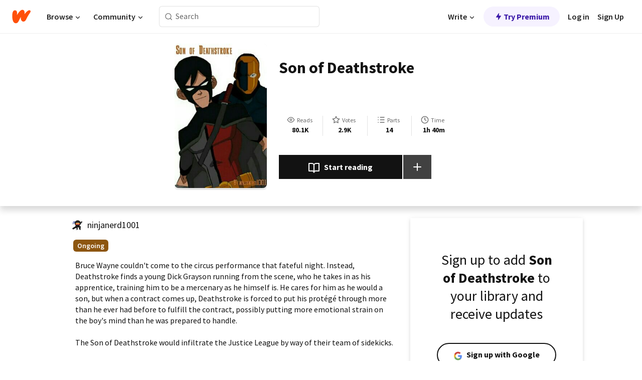

--- FILE ---
content_type: text/html; charset=utf-8
request_url: https://mobile.wattpad.com/story/121686087-son-of-deathstroke
body_size: 24287
content:
<!DOCTYPE html><html lang="en-US" dir="ltr"><head><meta charSet="utf-8"/><meta name="viewport" content="width=device-width,initial-scale=1"/><link rel="canonical" href="https://www.wattpad.com/story/121686087-son-of-deathstroke"/><meta name="description" content="Bruce Wayne couldn&#x27;t come to the circus performance that fateful night. Instead, Deathstroke finds a young Dick Grayson running from the scene, who he takes in..."/><meta name="keywords" content="alfred,alfredpennyworth,aqualad,artemis,batman,deathstroke,dickgrayson,kidflash,missmartian,renegade,robin,superboy,wallywest,whatif,yj,youngjustice,Fanfiction"/><meta name="robots" content="index,follow"/><meta property="fb:pages" content="127093020051"/><meta property="og:title" content="Son of Deathstroke"/><meta property="og:url" content="https://www.wattpad.com/story/121686087-son-of-deathstroke"/><meta property="og:description" content="Bruce Wayne couldn&#x27;t come to the circus performance that fateful night. Instead, Deathstroke finds a young Dick Grayson..."/><meta property="og:image" content="https://img.wattpad.com/cover/121686087-256-k290968.jpg"/><meta property="og:site_name" content="Wattpad"/><title>Son of Deathstroke - Greene - Wattpad</title><script type="application/ld+json">{"@context":"http://schema.org","@type":"Article","about":"Fanfiction","author":{"name":"Greene","url":"https://www.wattpad.com/user/ninjanerd1001"},"accountablePerson":{"name":"Greene","url":"https://www.wattpad.com/user/ninjanerd1001"},"copyrightHolder":{"name":"Greene","url":"https://www.wattpad.com/user/ninjanerd1001"},"copyrightYear":"2017","dateCreated":"2017-09-03","datePublished":"2017-09-03","dateModified":"2018-11-12","description":"Bruce Wayne couldn't come to the circus performance that fateful night. Instead, Deathstroke finds a young Dick Grayson running from the scene, who he takes in as his apprentice, training him to be a mercenary as he himself is. He cares for him as he would a son, but when a contract comes up, Deathstroke is forced to put his protégé through more than he ever had before to fulfill the contract, possibly putting more emotional strain on the boy's mind than he was prepared to handle. \n\nThe Son of Deathstroke would infiltrate the Justice League by way of their team of sidekicks.\n\nxXx\n\nNot technically finished, but I'm not updating it anymore whoops","commentCount":1603,"discussionUrl":"https://www.wattpad.com/story/121686087-son-of-deathstroke#story-tabs","genre":"https://www.wattpad.com/stories/fanfiction","headline":"Son of Deathstroke","inLanguage":"en_US","interactionStatistic":80186,"isAccessibleForFree":true,"isFamilyFriendly":true,"keywords":"alfred,alfredpennyworth,aqualad,artemis,batman,deathstroke,dickgrayson,kidflash,missmartian,renegade,robin,superboy,wallywest,whatif,yj,youngjustice,Fanfiction,eBooks,reading,stories,fiction","publisher":{"@type":"Organization","name":"Wattpad","legalName":"Wattpad Corp","foundingDate":"2006","foundingLocation":"Toronto, Ontario, Canada","areaServed":"Global","logo":{"@type":"ImageObject","url":"https://www.wattpad.com/img/logos/wp-logo-orange.png"},"url":"https://www.wattpad.com"},"publishingPrinciples":"https://support.wattpad.com/hc/en-us/articles/200774334-Content-Guidelines","thumbnailUrl":"https://img.wattpad.com/cover/121686087-256-k290968.jpg","typicalAgeRange":"13-","image":"https://img.wattpad.com/cover/121686087-256-k290968.jpg","name":"Son of Deathstroke","url":"https://www.wattpad.com/story/121686087-son-of-deathstroke","mainEntityOfPage":{"@type":"WebPage","@id":"https://www.wattpad.com/story/121686087-son-of-deathstroke"}}</script><link rel="stylesheet" href="/wp-web-assets/build/css-bundle-Z67GMEC3.css"/><link rel="preload" as="font" href="/wp-web-assets/fonts/Source_Sans_Pro/SourceSansPro-Regular.ttf" crossorigin="anonymous"/><link rel="preload" as="font" href="/wp-web-assets/fonts/Source_Sans_Pro/SourceSansPro-SemiBold.ttf" crossorigin="anonymous"/><link rel="stylesheet" href="/wp-web-assets/build/_assets/fonts-XNHMJ6ZM.css"/><link rel="stylesheet" href="/wp-web-assets/build/_assets/tokens-2GVK43A7.css"/><link rel="stylesheet" href="/wp-web-assets/build/_assets/main-PXKQW5MQ.css"/><link rel="stylesheet" href="/wp-web-assets/build/_assets/react-tooltip-HIHMAPNF.css"/><link rel="stylesheet" href="/wp-web-assets/build/_assets/splide.min-AQNS3YPQ.css"/><script type="text/javascript">window.dataLayer=[];</script><script>window.wattpad={"userCountryCode":"US","testGroups":{"SPECIAL_AD_EXEMPT":false,"USE_IMAGE_MOD":false,"GDPR_ADS_EXPERIENCE":false,"USE_33ACROSS":false,"EXCLUDE_PREBID_PARTNERS":false,"DELAY_ADS":false,"PREBID_BETA":false,"USE_KEVEL":true,"USE_AFP":false,"ADS_IN_WATTPAD_ORIGINALS":true,"IS_IN_MATURE_GATING":false,"IS_SERIES_REDESIGN":true,"IS_FREE_ORIGINALS_EXPERIMENT":true,"IS_WATTYS_SHORTLIST":false,"IS_WRITER_STORY_NEW_MIGRATION":false,"USE_ADS_ELIGIBILITY":true,"IS_PROMOTED_READING_LIST":false,"IS_NEW_UPDATES_PAGE":false,"IS_IN_CHECK_ADS_READINESS":false,"IS_SOCIAL_FEED":false,"IS_STORY_PAGE_REDESIGN":false},"currentUser":null,"deviceType":"desktop","revision":"80d567401924c9e9cd08c8f104a9d4ae1dc66696","categoryList":{"0":"genre-uncategorized","1":"genre-teen-fiction","2":"genre-poetry","3":"genre-fantasy","4":"genre-romance","5":"genre-science-fiction","6":"genre-fanfiction","7":"genre-humor","8":"genre-mystery-thriller","9":"genre-horror","10":"genre-classics","11":"genre-adventure","12":"genre-paranormal","13":"genre-spiritual","14":"genre-action","16":"genre-non-fiction","17":"genre-short-stories","18":"genre-vampire","19":"genre-random","21":"genre-general-fiction","22":"genre-werewolf","23":"genre-historical-fiction","24":"genre-chick-lit"},"isWpWeb":true,"afpConfig":{"hostAccountId":"pub-9506570645588245"},"canvaApiKey":"gpJZaH8RjnukEBMR5tYrmnsY"}</script><script src="https://accounts.google.com/gsi/client" async="" defer=""></script></head><body class="theme-6"><noscript><iframe src="//www.googletagmanager.com/ns.html?id=GTM-WD9JLB" height="0" width="0" style="display:none;visibility:hidden" title="Needed for jsx-Ally complaint" aria-hidden="true"></iframe></noscript><div id="g_id_onload" data-client_id="819350800788-s42oc45ge5shd8hkimbj2broh7l6j7h6.apps.googleusercontent.com" data-login_uri="https://www.wattpad.com/auth/google-auth?nextUrl=%2Fstory%2F121686087-son-of-deathstroke" data-is_one_tap="true" data-cancel_on_tap_outside="false" data-use_fedcm_for_prompt="true"></div><div><header class="_07XRA oUExN"><nav class="gMmKF"><ul class="sGq-H"><li class="Gzeg3"><a class="zIi3k" href="https://www.wattpad.com" title="Wattpad Home" aria-label="Home"><img class="At9TR" src="/wp-web-assets/images/wattpad-logo.svg" alt="Wattpad Logo" data-testid="wp-logo-orange"/></a></li><li class="NkmE9 jDGZF"><div id="discover-dropdown" class="avnzx false KE7WT" data-testid="discover-dropdown"><button class="DMdhq OCdPW">Browse<img class="S1mMa" src="/wp-web-assets/images/wp-chevron-down.svg" alt="" data-testid="wp_chevron_down"/></button></div></li><li class="NkmE9"><div id="community-dropdown" class="avnzx false KE7WT" data-testid="community-dropdown"><button class="DMdhq OCdPW">Community<img class="S1mMa" src="/wp-web-assets/images/wp-chevron-down.svg" alt="" data-testid="wp_chevron_down"/></button></div></li></ul></nav><div class="lXfdp gMmKF"><div class="wDLq1"><form class="VOZUu" action="/getmobile" method="post" role="search" name="search"><button class="_8r2SK U-dRJ" type="submit" aria-label="Search"><svg xmlns="http://www.w3.org/2000/svg" width="15" height="15" viewBox="0 0 15 15" fill="none"><path fill-rule="evenodd" clip-rule="evenodd" d="M1.5999 6.49844C1.5999 3.79224 3.79371 1.59844 6.4999 1.59844C9.2061 1.59844 11.3999 3.79224 11.3999 6.49844C11.3999 9.20463 9.2061 11.3984 6.4999 11.3984C3.79371 11.3984 1.5999 9.20463 1.5999 6.49844ZM6.4999 0.398438C3.13097 0.398438 0.399902 3.1295 0.399902 6.49844C0.399902 9.86737 3.13097 12.5984 6.4999 12.5984C7.99441 12.5984 9.36338 12.061 10.4241 11.1688C10.4515 11.2618 10.5019 11.3494 10.5752 11.4227L13.0501 13.8976C13.2844 14.1319 13.6643 14.1319 13.8986 13.8976C14.133 13.6633 14.133 13.2834 13.8986 13.0491L11.4238 10.5742C11.3504 10.5008 11.2629 10.4505 11.1699 10.423C12.0623 9.36227 12.5999 7.99313 12.5999 6.49844C12.5999 3.1295 9.86884 0.398438 6.4999 0.398438Z" fill="#121212" fill-opacity="0.64"></path></svg></button><input class="_6Hiiv" type="text" placeholder="Search" name="query" autoComplete="off"/></form></div></div><div class="ZFD-B gMmKF"><ul class="sGq-H"><li class="NkmE9 oAArJ"><div id="writer-opportunities-dropdown" class="avnzx false KE7WT" data-testid="writer-opportunities-dropdown"><button class="DMdhq OCdPW">Write<img class="S1mMa" src="/wp-web-assets/images/wp-chevron-down.svg" alt="" data-testid="wp_chevron_down"/></button></div></li><li class="oAArJ"><button class="_5FXgC"><span class="ahwLl"><svg xmlns="http://www.w3.org/2000/svg" width="20" height="20" viewBox="0 0 20 20" fill="none"><path d="M9.38562 11.778L8.95363 16.0545C8.89557 16.6292 9.64434 16.8996 9.96699 16.4205L14.9043 9.08896C15.1528 8.72003 14.8884 8.2233 14.4436 8.2233H10.6144L11.0464 3.94683C11.1044 3.37214 10.3557 3.10166 10.033 3.58077L5.09567 10.9123C4.84721 11.2813 5.11159 11.778 5.55639 11.778H9.38562Z" fill="var(--ds-base-2-60)"></path></svg></span>Try Premium</button></li></ul><div class="YJeR-"><ul class="At9TR sGq-H"><li class="T7-fP NkmE9"><button class="Rer7C transparent-button iUT2X">Log in</button></li><li class="NkmE9"><button class="Rer7C transparent-button iUT2X">Sign Up</button></li></ul><a href="https://www.wattpad.com/login" rel="noopener noreferrer" class="ab56F"><button class="undefined "><svg width="16" height="16" viewBox="0 0 24 24" fill="none" stroke="#6f6f6f" stroke-width="2" aria-hidden="true" stroke-linecap="round" stroke-linejoin="round"><path d="M20 21v-2a4 4 0 0 0-4-4H8a4 4 0 0 0-4 4v2"></path><circle cx="12" cy="7" r="4"></circle></svg></button></a></div></div><nav data-testid="mobile-header" class="LGHtv"><div class="LMr2z"><a class="_6tefj" href="https://www.wattpad.com" aria-label="Home"><img class="zIi3k" width="32" height="25" src="/wp-web-assets/images/wattpad-logo.svg" alt="Wattpad Logo" data-testid="logo"/></a><a class="_6tefj" href="https://www.wattpad.com/search" data-testid="search" aria-label="Search"><img src="/wp-web-assets/images/wp-search.svg" alt=""/></a></div></nav></header></div><div class="wE73O" data-testid="story-details-page"><div class="d7R1Y"><div class="_4Rj99"><div class="coverWrapper__t2Ve8" data-testid="cover"><img class="cover__BlyZa" src="https://img.wattpad.com/cover/121686087-256-k290968.jpg" alt="Story cover for Son of Deathstroke by ninjanerd1001" data-testid="image"/></div></div><div class="Qm-Xt"><div class="-ydhR"><div class="gF-N5">Son of Deathstroke</div></div><div class="YPkBj"><div class="Sz3nA"><img src="https://img.wattpad.com/useravatar/ninjanerd1001.128.695937.jpg" aria-hidden="true" alt="" class="avatar__Ygp0_ avatar_sm__zq5iO"/><div class="af6dp"><a href="https://www.wattpad.com/user/ninjanerd1001" aria-label="by ninjanerd1001. Tap to go to the author&#x27;s profile page." class="SjGa2">ninjanerd1001</a></div></div></div><div class="SFcPk"><ul class="n0iXe"><li class="_0jt-y"><div class="uG9U1"><svg width="16" height="16" fill="none" xmlns="http://www.w3.org/2000/svg" viewBox="0 0 24 24" role="img" aria-labelledby="" aria-hidden="false"><title id="">WpView</title><path d="M1.82 10.357c-.353.545-.594.975-.723 1.233a.916.916 0 0 0 0 .82c.129.258.37.688.723 1.233a18.78 18.78 0 0 0 2.063 2.65C6.19 18.754 8.902 20.25 12 20.25c3.098 0 5.81-1.497 8.117-3.956a18.784 18.784 0 0 0 2.063-2.65c.352-.546.594-.976.723-1.234a.916.916 0 0 0 0-.82c-.129-.258-.37-.688-.723-1.233a18.786 18.786 0 0 0-2.063-2.65C17.81 5.246 15.098 3.75 12 3.75c-3.098 0-5.81 1.496-8.117 3.956a18.782 18.782 0 0 0-2.063 2.65Zm3.4 4.683A16.969 16.969 0 0 1 2.963 12a16.97 16.97 0 0 1 2.259-3.04C7.21 6.837 9.484 5.585 12 5.585c2.517 0 4.788 1.253 6.78 3.377A16.973 16.973 0 0 1 21.037 12a16.97 16.97 0 0 1-2.259 3.04c-1.99 2.122-4.262 3.376-6.779 3.376-2.516 0-4.788-1.254-6.78-3.377Z" fill="#121212"></path><path d="M8.333 12a3.667 3.667 0 1 0 7.334 0 3.667 3.667 0 0 0-7.334 0Zm5.5 0a1.833 1.833 0 1 1-3.666 0 1.833 1.833 0 0 1 3.666 0Z" fill="#121212"></path></svg><span class="_6picm" aria-hidden="true">Reads</span></div><span class="sr-only">Reads 80,186</span><div class="stats-value"><div aria-hidden="true" data-testid="stats-value-container"><div data-tip="80,186" data-tooltip-id="story-stat-tooltip" data-tooltip-html="80,186" data-testid="tooltip"><span class="sr-only">80,186</span><span class="_5TZHL ixBb9" aria-hidden="true" data-testid="stats-value">80.1K</span></div></div></div></li><li class="_0jt-y"><div class="uG9U1"><svg width="16" height="16" fill="none" xmlns="http://www.w3.org/2000/svg" viewBox="0 0 24 24" role="img" aria-labelledby="" aria-hidden="false"><title id="">WpVote</title><path d="M9.807 8.703a1 1 0 0 1-.752.547l-4.907.717 3.55 3.457a1 1 0 0 1 .288.885l-.838 4.883 4.386-2.307a1 1 0 0 1 .931 0l4.387 2.307-.838-4.883a1 1 0 0 1 .288-.885l3.55-3.457-4.907-.717a1 1 0 0 1-.752-.547L12 4.259 9.807 8.703ZM8.246 7.347l2.857-5.79a1 1 0 0 1 1.794 0l2.857 5.79 6.39.934a1 1 0 0 1 .554 1.705l-4.624 4.503 1.091 6.362a1 1 0 0 1-1.45 1.054L12 18.9l-5.715 3.005a1 1 0 0 1-1.45-1.054l1.09-6.361-4.623-4.504a1 1 0 0 1 .553-1.705l6.39-.934Z" fill="#121212"></path></svg><span class="_6picm" aria-hidden="true">Votes</span></div><span class="sr-only">Votes 2,933</span><div class="stats-value"><div aria-hidden="true" data-testid="stats-value-container"><div data-tip="2,933" data-tooltip-id="story-stat-tooltip" data-tooltip-html="2,933" data-testid="tooltip"><span class="sr-only">2,933</span><span class="_5TZHL ixBb9" aria-hidden="true" data-testid="stats-value">2.9K</span></div></div></div></li><li class="_0jt-y"><div class="uG9U1"><svg width="16" height="16" fill="none" xmlns="http://www.w3.org/2000/svg" viewBox="0 0 24 24" role="img" aria-labelledby="" aria-hidden="false"><title id="">WpPart</title><path d="M8.25 4.5c0 .69.56 1.25 1.25 1.25h11.25a1.25 1.25 0 1 0 0-2.5H9.5c-.69 0-1.25.56-1.25 1.25ZM3.25 5.75a1.25 1.25 0 1 0 0-2.5 1.25 1.25 0 0 0 0 2.5ZM4.5 12A1.25 1.25 0 1 1 2 12a1.25 1.25 0 0 1 2.5 0ZM4.5 19.5a1.25 1.25 0 1 1-2.5 0 1.25 1.25 0 0 1 2.5 0ZM8.25 12c0 .69.56 1.25 1.25 1.25h11.25a1.25 1.25 0 1 0 0-2.5H9.5c-.69 0-1.25.56-1.25 1.25ZM9.5 20.75a1.25 1.25 0 1 1 0-2.5h11.25a1.25 1.25 0 0 1 0 2.5H9.5Z" fill="#121212"></path></svg><span class="_6picm" aria-hidden="true">Parts</span></div><span class="sr-only">Parts 14</span><div class="stats-value"><div aria-hidden="true" data-testid="stats-value-container"><div data-tip="14" data-tooltip-id="story-stat-tooltip" data-tooltip-html="14" data-testid="tooltip"><span class="sr-only">14</span><span class="_5TZHL ixBb9" aria-hidden="true" data-testid="stats-value">14</span></div></div></div></li><li class="_0jt-y"><div class="uG9U1"><svg width="16" height="16" fill="none" xmlns="http://www.w3.org/2000/svg" viewBox="0 0 24 24" role="img" aria-labelledby="" aria-hidden="false"><title id="">WpHistory</title><path d="M1 12c0 6.075 4.925 11 11 11s11-4.925 11-11S18.075 1 12 1 1 5.925 1 12Zm20 0a9 9 0 1 1-18 0 9 9 0 0 1 18 0Z" fill="#121212"></path><path d="m13 11.382 3.447 1.724a1 1 0 1 1-.894 1.788l-4-2A1 1 0 0 1 11 12V6a1 1 0 1 1 2 0v5.382Z" fill="#121212"></path></svg><span class="_6picm" aria-hidden="true">Time</span></div><span class="sr-only">Time 1h 40m</span><div aria-hidden="true" data-testid="stats-value-container"><div data-tip="1 hours, 40 minutes" data-tooltip-id="story-stat-tooltip" data-tooltip-html="1 hours, 40 minutes" data-testid="tooltip"><span class="sr-only">1 hours, 40 minutes</span><span class="_5TZHL ixBb9" aria-hidden="true" data-testid="stats-value">1h 40m</span></div></div></li></ul></div><div class="B-FR9"></div><div class="DvIFF"><div class=""><div class="poCqz"><button class="_4uQ4i" aria-label="Start reading"><svg width="24" height="24" fill="none" xmlns="http://www.w3.org/2000/svg" viewBox="0 0 24 24" role="img" aria-labelledby="" aria-hidden="false"><title id="">WpRead</title><path d="M2 2a1 1 0 0 0-1 1v15a1 1 0 0 0 1 1h7a2 2 0 0 1 2 2 1 1 0 1 0 2 0 2 2 0 0 1 2-2h7a1 1 0 0 0 1-1V3a1 1 0 0 0-1-1h-6a5 5 0 0 0-4 2 5 5 0 0 0-4-2H2Zm11 15.536V7a3 3 0 0 1 3-3h5v13h-6a4 4 0 0 0-2 .536Zm-2 0A4 4 0 0 0 9 17H3V4h5a3 3 0 0 1 3 3v10.536Z" fill="#121212"></path></svg>Start reading</button><div class="yyH-R"><button aria-label="Add story to..." class="q-KBX" aria-disabled="true" tabindex="-1"><svg width="24" height="24" viewBox="0 0 24 24" fill="none" stroke="var(--ds-neutral-00)" stroke-width="2" aria-hidden="true" stroke-linecap="round" stroke-linejoin="round"><g><line x1="12" y1="5" x2="12" y2="19"></line><line x1="5" y1="12" x2="19" y2="12"></line></g></svg></button></div></div></div></div></div></div><div class="yxqu6"><div class="xUdRs"><div class="_1hSgk"><ul class="n0iXe"><li class="_0jt-y"><div class="uG9U1"><svg width="16" height="16" fill="none" xmlns="http://www.w3.org/2000/svg" viewBox="0 0 24 24" role="img" aria-labelledby="" aria-hidden="false"><title id="">WpView</title><path d="M1.82 10.357c-.353.545-.594.975-.723 1.233a.916.916 0 0 0 0 .82c.129.258.37.688.723 1.233a18.78 18.78 0 0 0 2.063 2.65C6.19 18.754 8.902 20.25 12 20.25c3.098 0 5.81-1.497 8.117-3.956a18.784 18.784 0 0 0 2.063-2.65c.352-.546.594-.976.723-1.234a.916.916 0 0 0 0-.82c-.129-.258-.37-.688-.723-1.233a18.786 18.786 0 0 0-2.063-2.65C17.81 5.246 15.098 3.75 12 3.75c-3.098 0-5.81 1.496-8.117 3.956a18.782 18.782 0 0 0-2.063 2.65Zm3.4 4.683A16.969 16.969 0 0 1 2.963 12a16.97 16.97 0 0 1 2.259-3.04C7.21 6.837 9.484 5.585 12 5.585c2.517 0 4.788 1.253 6.78 3.377A16.973 16.973 0 0 1 21.037 12a16.97 16.97 0 0 1-2.259 3.04c-1.99 2.122-4.262 3.376-6.779 3.376-2.516 0-4.788-1.254-6.78-3.377Z" fill="#121212"></path><path d="M8.333 12a3.667 3.667 0 1 0 7.334 0 3.667 3.667 0 0 0-7.334 0Zm5.5 0a1.833 1.833 0 1 1-3.666 0 1.833 1.833 0 0 1 3.666 0Z" fill="#121212"></path></svg><span class="_6picm" aria-hidden="true">Reads</span></div><span class="sr-only">Reads 80,186</span><div class="stats-value"><div aria-hidden="true" data-testid="stats-value-container"><div data-tip="80,186" data-tooltip-id="story-stat-tooltip" data-tooltip-html="80,186" data-testid="tooltip"><span class="sr-only">80,186</span><span class="_5TZHL ixBb9" aria-hidden="true" data-testid="stats-value">80.1K</span></div></div></div></li><li class="_0jt-y"><div class="uG9U1"><svg width="16" height="16" fill="none" xmlns="http://www.w3.org/2000/svg" viewBox="0 0 24 24" role="img" aria-labelledby="" aria-hidden="false"><title id="">WpVote</title><path d="M9.807 8.703a1 1 0 0 1-.752.547l-4.907.717 3.55 3.457a1 1 0 0 1 .288.885l-.838 4.883 4.386-2.307a1 1 0 0 1 .931 0l4.387 2.307-.838-4.883a1 1 0 0 1 .288-.885l3.55-3.457-4.907-.717a1 1 0 0 1-.752-.547L12 4.259 9.807 8.703ZM8.246 7.347l2.857-5.79a1 1 0 0 1 1.794 0l2.857 5.79 6.39.934a1 1 0 0 1 .554 1.705l-4.624 4.503 1.091 6.362a1 1 0 0 1-1.45 1.054L12 18.9l-5.715 3.005a1 1 0 0 1-1.45-1.054l1.09-6.361-4.623-4.504a1 1 0 0 1 .553-1.705l6.39-.934Z" fill="#121212"></path></svg><span class="_6picm" aria-hidden="true">Votes</span></div><span class="sr-only">Votes 2,933</span><div class="stats-value"><div aria-hidden="true" data-testid="stats-value-container"><div data-tip="2,933" data-tooltip-id="story-stat-tooltip" data-tooltip-html="2,933" data-testid="tooltip"><span class="sr-only">2,933</span><span class="_5TZHL ixBb9" aria-hidden="true" data-testid="stats-value">2.9K</span></div></div></div></li><li class="_0jt-y"><div class="uG9U1"><svg width="16" height="16" fill="none" xmlns="http://www.w3.org/2000/svg" viewBox="0 0 24 24" role="img" aria-labelledby="" aria-hidden="false"><title id="">WpPart</title><path d="M8.25 4.5c0 .69.56 1.25 1.25 1.25h11.25a1.25 1.25 0 1 0 0-2.5H9.5c-.69 0-1.25.56-1.25 1.25ZM3.25 5.75a1.25 1.25 0 1 0 0-2.5 1.25 1.25 0 0 0 0 2.5ZM4.5 12A1.25 1.25 0 1 1 2 12a1.25 1.25 0 0 1 2.5 0ZM4.5 19.5a1.25 1.25 0 1 1-2.5 0 1.25 1.25 0 0 1 2.5 0ZM8.25 12c0 .69.56 1.25 1.25 1.25h11.25a1.25 1.25 0 1 0 0-2.5H9.5c-.69 0-1.25.56-1.25 1.25ZM9.5 20.75a1.25 1.25 0 1 1 0-2.5h11.25a1.25 1.25 0 0 1 0 2.5H9.5Z" fill="#121212"></path></svg><span class="_6picm" aria-hidden="true">Parts</span></div><span class="sr-only">Parts 14</span><div class="stats-value"><div aria-hidden="true" data-testid="stats-value-container"><div data-tip="14" data-tooltip-id="story-stat-tooltip" data-tooltip-html="14" data-testid="tooltip"><span class="sr-only">14</span><span class="_5TZHL ixBb9" aria-hidden="true" data-testid="stats-value">14</span></div></div></div></li><li class="_0jt-y"><div class="uG9U1"><svg width="16" height="16" fill="none" xmlns="http://www.w3.org/2000/svg" viewBox="0 0 24 24" role="img" aria-labelledby="" aria-hidden="false"><title id="">WpHistory</title><path d="M1 12c0 6.075 4.925 11 11 11s11-4.925 11-11S18.075 1 12 1 1 5.925 1 12Zm20 0a9 9 0 1 1-18 0 9 9 0 0 1 18 0Z" fill="#121212"></path><path d="m13 11.382 3.447 1.724a1 1 0 1 1-.894 1.788l-4-2A1 1 0 0 1 11 12V6a1 1 0 1 1 2 0v5.382Z" fill="#121212"></path></svg><span class="_6picm" aria-hidden="true">Time</span></div><span class="sr-only">Time 1h 40m</span><div aria-hidden="true" data-testid="stats-value-container"><div data-tip="1 hours, 40 minutes" data-tooltip-id="story-stat-tooltip" data-tooltip-html="1 hours, 40 minutes" data-testid="tooltip"><span class="sr-only">1 hours, 40 minutes</span><span class="_5TZHL ixBb9" aria-hidden="true" data-testid="stats-value">1h 40m</span></div></div></li></ul></div><div class="bR7B3"></div><div data-testid="story-badges"><div class="_5g5R0"><div class="Sz3nA"><img src="https://img.wattpad.com/useravatar/ninjanerd1001.128.695937.jpg" aria-hidden="true" alt="" class="avatar__Ygp0_ avatar_sm__zq5iO"/><div class="af6dp"><a href="https://www.wattpad.com/user/ninjanerd1001" aria-label="by ninjanerd1001. Tap to go to the author&#x27;s profile page." class="SjGa2">ninjanerd1001</a></div></div></div><div class="dHyYa"><div class="_2-rOR" data-tooltip-id="badge-tooltip" data-tooltip-html="First published
    &lt;strong&gt;Sep 03, 2017&lt;/strong&gt;" data-for="publish-date" aria-describedby="publish-date" aria-hidden="true" data-testid="completed-tag"><div class="pill__pziVI solid-variant__RGER9 default-size__BJ5Po base-5-accent__HmbE0 square-shape__V66Yy gap-for-default-pill__d6nVx"><span class="typography-label-small-semi">Ongoing</span></div></div><span class="sr-only">Ongoing, First published Sep 03, 2017</span></div></div><div class="CEEJt yIE4y"><div class="yl-VP" data-testid="tag-carousel"><a class="no-text-decoration-on-focus no-text-decoration-on-hover XZbAz pill__pziVI light-variant__fymht default-size__BJ5Po default-accent__YcamO square-shape__V66Yy clickable__llABU gap-for-default-pill__d6nVx" href="https://www.wattpad.com/stories/alfred"><span class="typography-label-small-semi">alfred</span></a><a class="no-text-decoration-on-focus no-text-decoration-on-hover XZbAz pill__pziVI light-variant__fymht default-size__BJ5Po default-accent__YcamO square-shape__V66Yy clickable__llABU gap-for-default-pill__d6nVx" href="https://www.wattpad.com/stories/alfredpennyworth"><span class="typography-label-small-semi">alfredpennyworth</span></a><a class="no-text-decoration-on-focus no-text-decoration-on-hover XZbAz pill__pziVI light-variant__fymht default-size__BJ5Po default-accent__YcamO square-shape__V66Yy clickable__llABU gap-for-default-pill__d6nVx" href="https://www.wattpad.com/stories/aqualad"><span class="typography-label-small-semi">aqualad</span></a><a class="no-text-decoration-on-focus no-text-decoration-on-hover XZbAz pill__pziVI light-variant__fymht default-size__BJ5Po default-accent__YcamO square-shape__V66Yy clickable__llABU gap-for-default-pill__d6nVx" href="https://www.wattpad.com/stories/artemis"><span class="typography-label-small-semi">artemis</span></a><a class="no-text-decoration-on-focus no-text-decoration-on-hover XZbAz pill__pziVI light-variant__fymht default-size__BJ5Po default-accent__YcamO square-shape__V66Yy clickable__llABU gap-for-default-pill__d6nVx" href="https://www.wattpad.com/stories/batman"><span class="typography-label-small-semi">batman</span></a><a class="no-text-decoration-on-focus no-text-decoration-on-hover XZbAz pill__pziVI light-variant__fymht default-size__BJ5Po default-accent__YcamO square-shape__V66Yy clickable__llABU gap-for-default-pill__d6nVx" href="https://www.wattpad.com/stories/deathstroke"><span class="typography-label-small-semi">deathstroke</span></a><a class="no-text-decoration-on-focus no-text-decoration-on-hover XZbAz pill__pziVI light-variant__fymht default-size__BJ5Po default-accent__YcamO square-shape__V66Yy clickable__llABU gap-for-default-pill__d6nVx" href="https://www.wattpad.com/stories/dickgrayson"><span class="typography-label-small-semi">dickgrayson</span></a><a class="no-text-decoration-on-focus no-text-decoration-on-hover XZbAz pill__pziVI light-variant__fymht default-size__BJ5Po default-accent__YcamO square-shape__V66Yy clickable__llABU gap-for-default-pill__d6nVx" href="https://www.wattpad.com/stories/kidflash"><span class="typography-label-small-semi">kidflash</span></a><a class="no-text-decoration-on-focus no-text-decoration-on-hover XZbAz pill__pziVI light-variant__fymht default-size__BJ5Po default-accent__YcamO square-shape__V66Yy clickable__llABU gap-for-default-pill__d6nVx" href="https://www.wattpad.com/stories/missmartian"><span class="typography-label-small-semi">missmartian</span></a><a class="no-text-decoration-on-focus no-text-decoration-on-hover XZbAz pill__pziVI light-variant__fymht default-size__BJ5Po default-accent__YcamO square-shape__V66Yy clickable__llABU gap-for-default-pill__d6nVx" href="https://www.wattpad.com/stories/renegade"><span class="typography-label-small-semi">renegade</span></a><a class="no-text-decoration-on-focus no-text-decoration-on-hover XZbAz pill__pziVI light-variant__fymht default-size__BJ5Po default-accent__YcamO square-shape__V66Yy clickable__llABU gap-for-default-pill__d6nVx" href="https://www.wattpad.com/stories/robin"><span class="typography-label-small-semi">robin</span></a><a class="no-text-decoration-on-focus no-text-decoration-on-hover XZbAz pill__pziVI light-variant__fymht default-size__BJ5Po default-accent__YcamO square-shape__V66Yy clickable__llABU gap-for-default-pill__d6nVx" href="https://www.wattpad.com/stories/superboy"><span class="typography-label-small-semi">superboy</span></a><a class="no-text-decoration-on-focus no-text-decoration-on-hover XZbAz pill__pziVI light-variant__fymht default-size__BJ5Po default-accent__YcamO square-shape__V66Yy clickable__llABU gap-for-default-pill__d6nVx" href="https://www.wattpad.com/stories/wallywest"><span class="typography-label-small-semi">wallywest</span></a><a class="no-text-decoration-on-focus no-text-decoration-on-hover XZbAz pill__pziVI light-variant__fymht default-size__BJ5Po default-accent__YcamO square-shape__V66Yy clickable__llABU gap-for-default-pill__d6nVx" href="https://www.wattpad.com/stories/whatif"><span class="typography-label-small-semi">whatif</span></a><a class="no-text-decoration-on-focus no-text-decoration-on-hover XZbAz pill__pziVI light-variant__fymht default-size__BJ5Po default-accent__YcamO square-shape__V66Yy clickable__llABU gap-for-default-pill__d6nVx" href="https://www.wattpad.com/stories/yj"><span class="typography-label-small-semi">yj</span></a><a class="no-text-decoration-on-focus no-text-decoration-on-hover XZbAz pill__pziVI light-variant__fymht default-size__BJ5Po default-accent__YcamO square-shape__V66Yy clickable__llABU gap-for-default-pill__d6nVx" href="https://www.wattpad.com/stories/youngjustice"><span class="typography-label-small-semi">youngjustice</span></a></div></div><div class="glL-c"><pre class="mpshL _6pPkw">Bruce Wayne couldn&#x27;t come to the circus performance that fateful night. Instead, Deathstroke finds a young Dick Grayson running from the scene, who he takes in as his apprentice, training him to be a mercenary as he himself is. He cares for him as he would a son, but when a contract comes up, Deathstroke is forced to put his protégé through more than he ever had before to fulfill the contract, possibly putting more emotional strain on the boy&#x27;s mind than he was prepared to handle. 

The Son of Deathstroke would infiltrate the Justice League by way of their team of sidekicks.

xXx

Not technically finished, but I&#x27;m not updating it anymore whoops<div class="DxZKg" data-testid="copyright"><span class="JP3pz" aria-hidden="true"></span>All Rights Reserved</div></pre><div class="UKpi5"><button class="b6GrN">Read more</button></div></div><div class="F8LJw"><div class="aVlTH I3p30"><div class="yl-VP" data-testid="tag-carousel"><a class="no-text-decoration-on-focus no-text-decoration-on-hover XZbAz pill__pziVI light-variant__fymht default-size__BJ5Po default-accent__YcamO square-shape__V66Yy clickable__llABU gap-for-default-pill__d6nVx" href="https://www.wattpad.com/stories/alfred"><span class="typography-label-small-semi">alfred</span></a><a class="no-text-decoration-on-focus no-text-decoration-on-hover XZbAz pill__pziVI light-variant__fymht default-size__BJ5Po default-accent__YcamO square-shape__V66Yy clickable__llABU gap-for-default-pill__d6nVx" href="https://www.wattpad.com/stories/alfredpennyworth"><span class="typography-label-small-semi">alfredpennyworth</span></a><a class="no-text-decoration-on-focus no-text-decoration-on-hover XZbAz pill__pziVI light-variant__fymht default-size__BJ5Po default-accent__YcamO square-shape__V66Yy clickable__llABU gap-for-default-pill__d6nVx" href="https://www.wattpad.com/stories/aqualad"><span class="typography-label-small-semi">aqualad</span></a><a class="no-text-decoration-on-focus no-text-decoration-on-hover XZbAz pill__pziVI light-variant__fymht default-size__BJ5Po default-accent__YcamO square-shape__V66Yy clickable__llABU gap-for-default-pill__d6nVx" href="https://www.wattpad.com/stories/artemis"><span class="typography-label-small-semi">artemis</span></a><a class="no-text-decoration-on-focus no-text-decoration-on-hover XZbAz pill__pziVI light-variant__fymht default-size__BJ5Po default-accent__YcamO square-shape__V66Yy clickable__llABU gap-for-default-pill__d6nVx" href="https://www.wattpad.com/stories/batman"><span class="typography-label-small-semi">batman</span></a><a class="no-text-decoration-on-focus no-text-decoration-on-hover XZbAz pill__pziVI light-variant__fymht default-size__BJ5Po default-accent__YcamO square-shape__V66Yy clickable__llABU gap-for-default-pill__d6nVx" href="https://www.wattpad.com/stories/deathstroke"><span class="typography-label-small-semi">deathstroke</span></a><a class="no-text-decoration-on-focus no-text-decoration-on-hover XZbAz pill__pziVI light-variant__fymht default-size__BJ5Po default-accent__YcamO square-shape__V66Yy clickable__llABU gap-for-default-pill__d6nVx" href="https://www.wattpad.com/stories/dickgrayson"><span class="typography-label-small-semi">dickgrayson</span></a><a class="no-text-decoration-on-focus no-text-decoration-on-hover XZbAz pill__pziVI light-variant__fymht default-size__BJ5Po default-accent__YcamO square-shape__V66Yy clickable__llABU gap-for-default-pill__d6nVx" href="https://www.wattpad.com/stories/kidflash"><span class="typography-label-small-semi">kidflash</span></a><a class="no-text-decoration-on-focus no-text-decoration-on-hover XZbAz pill__pziVI light-variant__fymht default-size__BJ5Po default-accent__YcamO square-shape__V66Yy clickable__llABU gap-for-default-pill__d6nVx" href="https://www.wattpad.com/stories/missmartian"><span class="typography-label-small-semi">missmartian</span></a><a class="no-text-decoration-on-focus no-text-decoration-on-hover XZbAz pill__pziVI light-variant__fymht default-size__BJ5Po default-accent__YcamO square-shape__V66Yy clickable__llABU gap-for-default-pill__d6nVx" href="https://www.wattpad.com/stories/renegade"><span class="typography-label-small-semi">renegade</span></a><a class="no-text-decoration-on-focus no-text-decoration-on-hover XZbAz pill__pziVI light-variant__fymht default-size__BJ5Po default-accent__YcamO square-shape__V66Yy clickable__llABU gap-for-default-pill__d6nVx" href="https://www.wattpad.com/stories/robin"><span class="typography-label-small-semi">robin</span></a><a class="no-text-decoration-on-focus no-text-decoration-on-hover XZbAz pill__pziVI light-variant__fymht default-size__BJ5Po default-accent__YcamO square-shape__V66Yy clickable__llABU gap-for-default-pill__d6nVx" href="https://www.wattpad.com/stories/superboy"><span class="typography-label-small-semi">superboy</span></a><a class="no-text-decoration-on-focus no-text-decoration-on-hover XZbAz pill__pziVI light-variant__fymht default-size__BJ5Po default-accent__YcamO square-shape__V66Yy clickable__llABU gap-for-default-pill__d6nVx" href="https://www.wattpad.com/stories/wallywest"><span class="typography-label-small-semi">wallywest</span></a><a class="no-text-decoration-on-focus no-text-decoration-on-hover XZbAz pill__pziVI light-variant__fymht default-size__BJ5Po default-accent__YcamO square-shape__V66Yy clickable__llABU gap-for-default-pill__d6nVx" href="https://www.wattpad.com/stories/whatif"><span class="typography-label-small-semi">whatif</span></a><a class="no-text-decoration-on-focus no-text-decoration-on-hover XZbAz pill__pziVI light-variant__fymht default-size__BJ5Po default-accent__YcamO square-shape__V66Yy clickable__llABU gap-for-default-pill__d6nVx" href="https://www.wattpad.com/stories/yj"><span class="typography-label-small-semi">yj</span></a><a class="no-text-decoration-on-focus no-text-decoration-on-hover XZbAz pill__pziVI light-variant__fymht default-size__BJ5Po default-accent__YcamO square-shape__V66Yy clickable__llABU gap-for-default-pill__d6nVx" href="https://www.wattpad.com/stories/youngjustice"><span class="typography-label-small-semi">youngjustice</span></a></div></div></div><div class="_01L-d"><div class="pPt69" data-testid="toc"><div class="_4dm37">Table of contents</div><div class="Y26Ib"><ul aria-label="story-parts"><li class=""><a href="https://www.wattpad.com/465213920-son-of-deathstroke-the-fall" class="_6qJpE"><div class="vbUDq"><div class="o7jpT"><div class="a2GDZ" data-testid="new-part-icon"></div><div class="wpYp-">The Fall</div></div><div class="f0I9e"></div></div><div class="bSGSB">Sun, Sep 3, 2017</div></a></li><li class=""><a href="https://www.wattpad.com/465214902-son-of-deathstroke-five-years-later" class="_6qJpE"><div class="vbUDq"><div class="o7jpT"><div class="a2GDZ" data-testid="new-part-icon"></div><div class="wpYp-">Five Years Later</div></div><div class="f0I9e"></div></div><div class="bSGSB">Mon, Sep 4, 2017</div></a></li><li class=""><a href="https://www.wattpad.com/468170590-son-of-deathstroke-meetings" class="_6qJpE"><div class="vbUDq"><div class="o7jpT"><div class="a2GDZ" data-testid="new-part-icon"></div><div class="wpYp-">Meetings</div></div><div class="f0I9e"></div></div><div class="bSGSB">Tue, Oct 3, 2017</div></a></li><li class=""><a href="https://www.wattpad.com/483803914-son-of-deathstroke-meeting-the-team" class="_6qJpE"><div class="vbUDq"><div class="o7jpT"><div class="a2GDZ" data-testid="new-part-icon"></div><div class="wpYp-">Meeting the Team</div></div><div class="f0I9e"></div></div><div class="bSGSB">Fri, Oct 20, 2017</div></a></li><li class=""><a href="https://www.wattpad.com/487750081-son-of-deathstroke-plans-in-motion" class="_6qJpE"><div class="vbUDq"><div class="o7jpT"><div class="a2GDZ" data-testid="new-part-icon"></div><div class="wpYp-">Plans in Motion</div></div><div class="f0I9e"></div></div><div class="bSGSB">Tue, Oct 31, 2017</div></a></li><li class=""><a href="https://www.wattpad.com/496122004-son-of-deathstroke-terms-and-conditions" class="_6qJpE"><div class="vbUDq"><div class="o7jpT"><div class="a2GDZ" data-testid="new-part-icon"></div><div class="wpYp-">Terms and Conditions</div></div><div class="f0I9e"></div></div><div class="bSGSB">Wed, Dec 13, 2017</div></a></li><li class=""><a href="https://www.wattpad.com/517220692-son-of-deathstroke-working-with-the-bat" class="_6qJpE"><div class="vbUDq"><div class="o7jpT"><div class="a2GDZ" data-testid="new-part-icon"></div><div class="wpYp-">Working with the Bat</div></div><div class="f0I9e"></div></div><div class="bSGSB">Thu, Jan 4, 2018</div></a></li><li class=""><a href="https://www.wattpad.com/517500128-son-of-deathstroke-brainstorms" class="_6qJpE"><div class="vbUDq"><div class="o7jpT"><div class="a2GDZ" data-testid="new-part-icon"></div><div class="wpYp-">Brainstorms</div></div><div class="f0I9e"></div></div><div class="bSGSB">Sun, Jan 28, 2018</div></a></li><li class=""><a href="https://www.wattpad.com/534126523-son-of-deathstroke-introductions" class="_6qJpE"><div class="vbUDq"><div class="o7jpT"><div class="a2GDZ" data-testid="new-part-icon"></div><div class="wpYp-">Introductions</div></div><div class="f0I9e"></div></div><div class="bSGSB">Tue, Mar 6, 2018</div></a></li><li class=""><a href="https://www.wattpad.com/561053998-son-of-deathstroke-the-calls" class="_6qJpE"><div class="vbUDq"><div class="o7jpT"><div class="a2GDZ" data-testid="new-part-icon"></div><div class="wpYp-">The Calls</div></div><div class="f0I9e"></div></div><div class="bSGSB">Sat, Apr 14, 2018</div></a></li><li class=""><a href="https://www.wattpad.com/548263474-son-of-deathstroke-social-interaction" class="_6qJpE"><div class="vbUDq"><div class="o7jpT"><div class="a2GDZ" data-testid="new-part-icon"></div><div class="wpYp-">Social Interaction</div></div><div class="f0I9e"></div></div><div class="bSGSB">Sun, Apr 22, 2018</div></a></li><li class=""><a href="https://www.wattpad.com/571138157-son-of-deathstroke-chats" class="_6qJpE"><div class="vbUDq"><div class="o7jpT"><div class="a2GDZ" data-testid="new-part-icon"></div><div class="wpYp-">Chats</div></div><div class="f0I9e"></div></div><div class="bSGSB">Mon, Jun 4, 2018</div></a></li><li class=""><a href="https://www.wattpad.com/618420720-son-of-deathstroke-team-bonding-or-not" class="_6qJpE"><div class="vbUDq"><div class="o7jpT"><div class="a2GDZ" data-testid="new-part-icon"></div><div class="wpYp-">Team Bonding. Or Not.</div></div><div class="f0I9e"></div></div><div class="bSGSB">Tue, Aug 14, 2018</div></a></li><li class=""><a href="https://www.wattpad.com/652971104-son-of-deathstroke-the-new-book" class="_6qJpE"><div class="vbUDq"><div class="o7jpT"><div class="a2GDZ" data-testid="new-part-icon"></div><div class="wpYp-">The New Book</div></div><div class="f0I9e"></div></div><div class="bSGSB">Mon, Nov 12, 2018</div></a></li></ul></div></div></div><div class="_95DE-"><div class="wtwPy"><div class="sh6cp"><div class="ail-g"><div data-testid="collapsing-parts-icon"><svg width="32" height="32" viewBox="0 0 16 16" fill="var(--wp-neutral-1)" stroke="var(--wp-neutral-1)" stroke-width="1" aria-hidden="true" stroke-linecap="round" stroke-linejoin="round"><g><path fill-rule="evenodd" clip-rule="evenodd" d="M3.33366 4.66634C3.70185 4.66634 4.00033 4.36786 4.00033 3.99967C4.00033 3.63148 3.70185 3.33301 3.33366 3.33301C2.96547 3.33301 2.66699 3.63148 2.66699 3.99967C2.66699 4.36786 2.96547 4.66634 3.33366 4.66634ZM4.00033 7.99967C4.00033 8.36786 3.70185 8.66634 3.33366 8.66634C2.96547 8.66634 2.66699 8.36786 2.66699 7.99967C2.66699 7.63148 2.96547 7.33301 3.33366 7.33301C3.70185 7.33301 4.00033 7.63148 4.00033 7.99967ZM4.00033 11.9997C4.00033 12.3679 3.70185 12.6663 3.33366 12.6663C2.96547 12.6663 2.66699 12.3679 2.66699 11.9997C2.66699 11.6315 2.96547 11.333 3.33366 11.333C3.70185 11.333 4.00033 11.6315 4.00033 11.9997ZM6.00033 7.99967C6.00033 8.36786 6.2988 8.66634 6.66699 8.66634H12.667C13.0352 8.66634 13.3337 8.36786 13.3337 7.99967C13.3337 7.63148 13.0352 7.33301 12.667 7.33301H6.66699C6.2988 7.33301 6.00033 7.63148 6.00033 7.99967ZM6.66699 12.6663C6.2988 12.6663 6.00033 12.3679 6.00033 11.9997C6.00033 11.6315 6.2988 11.333 6.66699 11.333H12.667C13.0352 11.333 13.3337 11.6315 13.3337 11.9997C13.3337 12.3679 13.0352 12.6663 12.667 12.6663H6.66699ZM6.00033 3.99967C6.00033 4.36786 6.2988 4.66634 6.66699 4.66634H12.667C13.0352 4.66634 13.3337 4.36786 13.3337 3.99967C13.3337 3.63148 13.0352 3.33301 12.667 3.33301H6.66699C6.2988 3.33301 6.00033 3.63148 6.00033 3.99967Z"/></g></svg></div><p class="UV8WB">14 parts</p></div><button class="ZiVaQ">See all</button></div><div class="Y26Ib K9XZh"><ul aria-label="story-parts"><li class=""><a href="https://www.wattpad.com/571138157-son-of-deathstroke-chats" class="_6qJpE"><div class="vbUDq"><div class="o7jpT"><div class="a2GDZ" data-testid="new-part-icon"></div><div class="wpYp-">Chats</div></div><div class="f0I9e"></div></div><div class="bSGSB">Mon, Jun 4, 2018</div></a></li><li class=""><a href="https://www.wattpad.com/618420720-son-of-deathstroke-team-bonding-or-not" class="_6qJpE"><div class="vbUDq"><div class="o7jpT"><div class="a2GDZ" data-testid="new-part-icon"></div><div class="wpYp-">Team Bonding. Or Not.</div></div><div class="f0I9e"></div></div><div class="bSGSB">Tue, Aug 14, 2018</div></a></li><li class=""><a href="https://www.wattpad.com/652971104-son-of-deathstroke-the-new-book" class="_6qJpE"><div class="vbUDq"><div class="o7jpT"><div class="a2GDZ" data-testid="new-part-icon"></div><div class="wpYp-">The New Book</div></div><div class="f0I9e"></div></div><div class="bSGSB">Mon, Nov 12, 2018</div></a></li></ul></div></div></div></div><div class="UQhI8"><div class="_5CG6D" data-testid="story-details-auth-form"><div class="czByr MsrWK YjyQM"><div class="SRRCw"><div class="p2vKb"><div class="_7Wax-"><div class="AYj-0">Sign up to add <strong>Son of Deathstroke</strong> to your library and receive updates</div></div><div class="_5UcoB"><button class="h-8o8 UgztN"><img src="/wp-web-assets/images/google-login-color.png" alt="Google Login" class="eTY8Y" width="18" height="18" aria-hidden="true"/><span><span class="g-kpI">Sign up with Google</span></span></button><button class="h-8o8 UgztN"><img src="/wp-web-assets/images/facebook-login-color.png" alt="Facebook Login" class="eTY8Y" width="18" height="18" aria-hidden="true"/><span><span class="g-kpI">Sign up with Facebook</span></span></button></div><div class="fGOOt bb74a"><div class="e3NEx"></div><span class="HjRsn"> <!-- -->or<!-- --> </span><div class="e3NEx"></div></div><button class="bb74a button__Y70Pw primary-variant__NO4pv default-accent__Pc0Pm medium-size__CLqD3 clickable__iYXtN full-width__dXWyx with-padding__cVt72"><span class="background-overlay__mCEaX"></span>Sign up with email</button><button class="button__Y70Pw tertiary-variant__Y9kWU default-accent__Pc0Pm medium-size__CLqD3 clickable__iYXtN full-width__dXWyx with-padding__cVt72"><span class="background-overlay__mCEaX"></span>I already have an account</button></div></div></div></div><div data-testid="desktop-ad" class="aC2RF"></div><div data-testid="story-ranks-card"><a href="https://www.wattpad.com/story/121686087/rankings" aria-label="Number 49 in yj. Tap for all tag rankings for this story."><div class="oAS4a"><svg width="32" height="32" viewBox="0 0 32 32" fill="var(--wp-base-1)" stroke="var(--wp-neutral-1)" stroke-width="0" aria-hidden="true" stroke-linecap="round" stroke-linejoin="round" class="_7oZdu"><g><path fill-rule="evenodd" clip-rule="evenodd" d="M5.6001 11.1998C5.6001 5.45604 10.2563 0.799805 16.0001 0.799805C21.7439 0.799805 26.4001 5.45604 26.4001 11.1998C26.4001 16.9436 21.7439 21.5998 16.0001 21.5998C10.2563 21.5998 5.6001 16.9436 5.6001 11.1998ZM12.2383 16.3775L12.9567 12.1887L9.91334 9.2221L14.1192 8.61095L16.0001 4.7998L17.881 8.61095L22.0869 9.2221L19.0435 12.1887L19.7619 16.3775L16.0001 14.3998L12.2383 16.3775ZM11.2001 30.8975V22.2013C12.67 22.8435 14.2934 23.1998 16.0001 23.1998C17.9017 23.1998 19.7 22.7575 21.2978 21.9701V30.8975L16.2489 25.8486L11.2001 30.8975Z"/></g></svg><div class="Fjn-k"><span class="_-7ovN">#49<span class="KiCPc">yj</span></span></div><svg width="24" height="24" viewBox="0 0 24 24" fill="none" stroke="var(--wp-neutral-1)" stroke-width="2" aria-hidden="true" stroke-linecap="round" stroke-linejoin="round" class="_5dEjf"><g><polyline points="9 18 15 12 9 6"></polyline></g></svg></div></a></div><div><a href="https://support.wattpad.com/hc/en-us/articles/200774334-Content-Guidelines" target="_blank" rel="noopener noreferrer"><div class="oAS4a"><svg width="32" height="32" viewBox="0 0 32 32" fill="none" stroke="var(--wp-neutral-1)" stroke-width="3" aria-hidden="true" stroke-linecap="round" stroke-linejoin="round" class="x9VGX"><g><path d="M10 13a5 5 0 0 0 7.54.54l3-3a5 5 0 0 0-7.07-7.07l-1.72 1.71"></path><path d="M14 11a5 5 0 0 0-7.54-.54l-3 3a5 5 0 0 0 7.07 7.07l1.71-1.71"></path></g></svg><div class="Fjn-k"><span class="_-7ovN">Content Guidelines</span></div><svg width="24" height="24" viewBox="0 0 24 24" fill="none" stroke="var(--wp-neutral-1)" stroke-width="2" aria-hidden="true" stroke-linecap="round" stroke-linejoin="round" class="_5dEjf"><g><polyline points="9 18 15 12 9 6"></polyline></g></svg></div></a></div><div><button type="button" class="_2tWx0"><div class="oAS4a"><svg width="32" height="32" viewBox="0 0 32 32" fill="var(--wp-base-1)" stroke="var(--wp-neutral-1)" stroke-width="1" aria-hidden="true" stroke-linecap="round" stroke-linejoin="round" class="B0v-f"><g><path fill-rule="evenodd" clip-rule="evenodd" d="M0.333008 18.9997V2.99967C0.333008 2.64605 0.473484 2.30691 0.723532 2.05687C1.0163 1.7641 1.54299 1.41297 2.33782 1.09504C3.54157 0.613537 5.08449 0.333008 6.99967 0.333008C8.88843 0.333008 10.1765 0.701033 12.8282 1.76171C15.1765 2.70103 16.2218 2.99967 17.6663 2.99967C19.2512 2.99967 20.4582 2.7802 21.3378 2.42837C21.793 2.2463 22.0163 2.09743 22.0569 2.05687C22.8968 1.21691 24.333 1.8118 24.333 2.99967V18.9997C24.333 19.3533 24.1925 19.6924 23.9425 19.9425C23.6497 20.2353 23.123 20.5864 22.3282 20.9043C21.1244 21.3858 19.5815 21.6663 17.6663 21.6663C15.7776 21.6663 14.4895 21.2983 11.8378 20.2376C9.4895 19.2983 8.44426 18.9997 6.99967 18.9997C5.41486 18.9997 4.20777 19.2191 3.3282 19.571C3.20092 19.6219 3.09177 19.6702 2.99967 19.7143V28.333C2.99967 29.0694 2.40272 29.6663 1.66634 29.6663C0.929961 29.6663 0.333008 29.0694 0.333008 28.333V18.9997ZM6.99967 16.333C8.88842 16.333 10.1765 16.701 12.8282 17.7617C15.1765 18.701 16.2218 18.9997 17.6663 18.9997C19.2512 18.9997 20.4582 18.7802 21.3378 18.4284C21.4651 18.3775 21.5742 18.3291 21.6663 18.2851V5.13776C20.5742 5.47524 19.2471 5.66634 17.6663 5.66634C15.7776 5.66634 14.4895 5.29832 11.8378 4.23764C9.4895 3.29832 8.44426 2.99967 6.99967 2.99967C5.41486 2.99967 4.20777 3.21914 3.3282 3.57098C3.20092 3.62189 3.09177 3.6702 2.99967 3.71428V16.8616C4.09182 16.5241 5.41894 16.333 6.99967 16.333Z" fill="#121212"/></g></svg><div class="Fjn-k"><span class="_-7ovN">Report this story</span></div><svg width="24" height="24" viewBox="0 0 24 24" fill="none" stroke="var(--wp-neutral-1)" stroke-width="2" aria-hidden="true" stroke-linecap="round" stroke-linejoin="round" class="_5dEjf"><g><polyline points="9 18 15 12 9 6"></polyline></g></svg></div></button></div><div class="KepGr"><div class="_43CmW"><div class="W8EHh">You may also like</div><div class="hQ1wT"><a class="ZJ-qB" href="https://www.wattpad.com/story/63702229-a-hero-or-a-talon" data-story-id="63702229" data-author-name="DC_lover"><div class="leocT" data-story-id="63702229"><img srcSet="https://img.wattpad.com/cover/63702229-80-k348391.jpg 1x, https://img.wattpad.com/cover/63702229-100-k348391.jpg 1.5x, https://img.wattpad.com/cover/63702229-144-k348391.jpg 2x, https://img.wattpad.com/cover/63702229-176-k348391.jpg 2.5x, https://img.wattpad.com/cover/63702229-200-k348391.jpg 3x" src="https://img.wattpad.com/cover/63702229-80-k348391.jpg" alt="A Hero or a Talon? by DC_lover"/></div><div class="w1xjG"><div><div class="_6g8uG" aria-hidden="true">A Hero or a Talon?</div></div><span class="sr-only">27 parts Complete </span><div class="b8qmL" aria-hidden="true"><div class="hYRQZ KbbXK" data-testid="icons"><svg width="14" height="14" viewBox="0 0 24 24" fill="none" stroke="var(--ds-neutral-100)" stroke-width="2" aria-hidden="true" stroke-linecap="round" stroke-linejoin="round" class="e11cf"><g><line x1="8" y1="6" x2="21" y2="6"></line><line x1="8" y1="12" x2="21" y2="12"></line><line x1="8" y1="18" x2="21" y2="18"></line><line x1="3" y1="6" x2="3" y2="6"></line><line x1="3" y1="12" x2="3" y2="12"></line><line x1="3" y1="18" x2="3" y2="18"></line></g></svg><span>27 parts</span></div><div class="_-08is"><div class="pill__pziVI solid-variant__RGER9 default-size__BJ5Po base-3-accent__Xrbrb square-shape__V66Yy gap-for-default-pill__d6nVx"><span class="typography-label-small-semi">Complete</span></div></div></div><div class="o2PZQ">After the death of his parents, Dick Grayson is taken in by his Uncle and trained to be a Talon. He has been training and preparing for four years of his life, and he only needs to do one thing until he can officially become a Talon. He needs to kill someone.... But he can&#x27;t. So, he runs away and seeks refugee in Gotham. While there he meets some interesting people. A man, who dresses as a bat and fights crime, and a team of teenagers who also fight crime on their spare time. What will happen when he meets the team and Batman? And what will happen when they meet him?</div></div></a></div><div class="hQ1wT"><a class="ZJ-qB" href="https://www.wattpad.com/story/229573922-off-the-deep-end" data-story-id="229573922" data-author-name="walkerofthestars"><div class="leocT" data-story-id="229573922"><img srcSet="https://img.wattpad.com/cover/229573922-80-k789547.jpg 1x, https://img.wattpad.com/cover/229573922-100-k789547.jpg 1.5x, https://img.wattpad.com/cover/229573922-144-k789547.jpg 2x, https://img.wattpad.com/cover/229573922-176-k789547.jpg 2.5x, https://img.wattpad.com/cover/229573922-200-k789547.jpg 3x" src="https://img.wattpad.com/cover/229573922-80-k789547.jpg" alt="Off the Deep End by walkerofthestars"/></div><div class="w1xjG"><div><div class="_6g8uG" aria-hidden="true">Off the Deep End</div></div><span class="sr-only">27 parts Complete </span><div class="b8qmL" aria-hidden="true"><div class="hYRQZ KbbXK" data-testid="icons"><svg width="14" height="14" viewBox="0 0 24 24" fill="none" stroke="var(--ds-neutral-100)" stroke-width="2" aria-hidden="true" stroke-linecap="round" stroke-linejoin="round" class="e11cf"><g><line x1="8" y1="6" x2="21" y2="6"></line><line x1="8" y1="12" x2="21" y2="12"></line><line x1="8" y1="18" x2="21" y2="18"></line><line x1="3" y1="6" x2="3" y2="6"></line><line x1="3" y1="12" x2="3" y2="12"></line><line x1="3" y1="18" x2="3" y2="18"></line></g></svg><span>27 parts</span></div><div class="_-08is"><div class="pill__pziVI solid-variant__RGER9 default-size__BJ5Po base-3-accent__Xrbrb square-shape__V66Yy gap-for-default-pill__d6nVx"><span class="typography-label-small-semi">Complete</span></div></div></div><div class="o2PZQ">A mission goes South and Robin is in the firing line from Batman- literally. 
In the face of Tony Zucco being let out of jail early, Dick seems distracted. Batman tries to bench him, but it leads Dick to an impulsive move that leaves him unable to return to the Team or the League.
Years later, Aqualad goes undercover in the Light, and his greatest obstacle is the strange man who works for Ra&#x27;s Al Ghul- an impressive and deadly assassin known as Renegade. 

I&#x27;ve written this for @TheWonderfulWiccan &#x27;s Cliché Contest, which means I&#x27;ve attempted to shove a bunch of Young Justice Wattpad FanFic clichés into one story. enjoy!</div></div></a></div><div class="hQ1wT"><a class="ZJ-qB" href="https://www.wattpad.com/story/263973496-to-care-for-a-little-bird" data-story-id="263973496" data-author-name="WhirlwindRB"><div class="leocT" data-story-id="263973496"><img srcSet="https://img.wattpad.com/cover/263973496-80-k24927.jpg 1x, https://img.wattpad.com/cover/263973496-100-k24927.jpg 1.5x, https://img.wattpad.com/cover/263973496-144-k24927.jpg 2x, https://img.wattpad.com/cover/263973496-176-k24927.jpg 2.5x, https://img.wattpad.com/cover/263973496-200-k24927.jpg 3x" src="https://img.wattpad.com/cover/263973496-80-k24927.jpg" alt="To Care for a Little Bird by WhirlwindRB"/></div><div class="w1xjG"><div><div class="_6g8uG" aria-hidden="true">To Care for a Little Bird</div></div><span class="sr-only">15 parts Complete </span><div class="b8qmL" aria-hidden="true"><div class="hYRQZ KbbXK" data-testid="icons"><svg width="14" height="14" viewBox="0 0 24 24" fill="none" stroke="var(--ds-neutral-100)" stroke-width="2" aria-hidden="true" stroke-linecap="round" stroke-linejoin="round" class="e11cf"><g><line x1="8" y1="6" x2="21" y2="6"></line><line x1="8" y1="12" x2="21" y2="12"></line><line x1="8" y1="18" x2="21" y2="18"></line><line x1="3" y1="6" x2="3" y2="6"></line><line x1="3" y1="12" x2="3" y2="12"></line><line x1="3" y1="18" x2="3" y2="18"></line></g></svg><span>15 parts</span></div><div class="_-08is"><div class="pill__pziVI solid-variant__RGER9 default-size__BJ5Po base-3-accent__Xrbrb square-shape__V66Yy gap-for-default-pill__d6nVx"><span class="typography-label-small-semi">Complete</span></div></div></div><div class="o2PZQ">*Cover created by: https://twitter.com/jayceart
I&#x27;ve seen this story plot a couple of times and wanted to put my own take on it, hope you all enjoy!

The team are tasked to protect Richard Grayson, essentially be his bodyguards; he has been getting attacked and been receiving a lot of threats from the League of Shadows, and Batman believes he needs to be protected by the team despite protest from Richard. 

Some Info:
I&#x27;ll be taking some creative liberties with this fan fic that are separate from what is cannon. 
In this plot, Richard will be aged 14-15 (around YJ S1 Age), no one in the team knows his secret ID, even KF. 
Aside from his normal character stats, I will dabble in adding both singing and/ musical instrument to Richard&#x27;s abilities.
There will be good old BirdFlash within this fic as well. 

This is my first fanfic so please share any and all criticisms</div></div></a></div><div class="hQ1wT"><a class="ZJ-qB" href="https://www.wattpad.com/story/177895996-traumatized" data-story-id="177895996" data-author-name="AhsokaTanoJedi"><div class="leocT" data-story-id="177895996"><img srcSet="https://img.wattpad.com/cover/177895996-80-k604975.jpg 1x, https://img.wattpad.com/cover/177895996-100-k604975.jpg 1.5x, https://img.wattpad.com/cover/177895996-144-k604975.jpg 2x, https://img.wattpad.com/cover/177895996-176-k604975.jpg 2.5x, https://img.wattpad.com/cover/177895996-200-k604975.jpg 3x" src="https://img.wattpad.com/cover/177895996-80-k604975.jpg" alt="Traumatized  by AhsokaTanoJedi"/></div><div class="w1xjG"><div><div class="_6g8uG" aria-hidden="true">Traumatized </div></div><span class="sr-only">12 parts Complete </span><div class="b8qmL" aria-hidden="true"><div class="hYRQZ KbbXK" data-testid="icons"><svg width="14" height="14" viewBox="0 0 24 24" fill="none" stroke="var(--ds-neutral-100)" stroke-width="2" aria-hidden="true" stroke-linecap="round" stroke-linejoin="round" class="e11cf"><g><line x1="8" y1="6" x2="21" y2="6"></line><line x1="8" y1="12" x2="21" y2="12"></line><line x1="8" y1="18" x2="21" y2="18"></line><line x1="3" y1="6" x2="3" y2="6"></line><line x1="3" y1="12" x2="3" y2="12"></line><line x1="3" y1="18" x2="3" y2="18"></line></g></svg><span>12 parts</span></div><div class="_-08is"><div class="pill__pziVI solid-variant__RGER9 default-size__BJ5Po base-3-accent__Xrbrb square-shape__V66Yy gap-for-default-pill__d6nVx"><span class="typography-label-small-semi">Complete</span></div></div></div><div class="o2PZQ">Failsafe, a seemingly harmless training exercise. That is, till Miss Martin&#x27;s subconscious accidentally took control of it. Turning it into a traumatic experience, one that not even the Boy Wonder can cope with.

Since they woke up, rifts have formed. Most noticeable, was between Robin and everyone. He wasn&#x27;t close with Megan anymore, cuz she blamed him for Connor and Wally&#x27;s deaths. Wally cuz he lied to him and supposedly betrayed his trust and misused his role as leader. Kaldur just was disappointed, Connor was just more Stoic, Artemis was her usual self, but Robin distanced himself from her.

What will happen when Robin&#x27;s birthday comes around? What happens when his first and most hated enemy escapes prison? What happened when he gets ignored by his team on a mission and ends up getting gravely injured? What happens when Robin must fight for his life?</div></div></a></div><div class="hQ1wT"><a class="ZJ-qB" href="https://www.wattpad.com/story/138150923-secret-identity-a-young-justice-fanfiction" data-story-id="138150923" data-author-name="MolMcN"><div class="leocT" data-story-id="138150923"><img srcSet="https://img.wattpad.com/cover/138150923-80-k155930.jpg 1x, https://img.wattpad.com/cover/138150923-100-k155930.jpg 1.5x, https://img.wattpad.com/cover/138150923-144-k155930.jpg 2x, https://img.wattpad.com/cover/138150923-176-k155930.jpg 2.5x, https://img.wattpad.com/cover/138150923-200-k155930.jpg 3x" src="https://img.wattpad.com/cover/138150923-80-k155930.jpg" alt="Secret Identity (A Young justice Fanfiction) by MolMcN"/></div><div class="w1xjG"><div><div class="_6g8uG" aria-hidden="true">Secret Identity (A Young justice Fanfiction)</div></div><span class="sr-only">19 parts Complete </span><div class="b8qmL" aria-hidden="true"><div class="hYRQZ KbbXK" data-testid="icons"><svg width="14" height="14" viewBox="0 0 24 24" fill="none" stroke="var(--ds-neutral-100)" stroke-width="2" aria-hidden="true" stroke-linecap="round" stroke-linejoin="round" class="e11cf"><g><line x1="8" y1="6" x2="21" y2="6"></line><line x1="8" y1="12" x2="21" y2="12"></line><line x1="8" y1="18" x2="21" y2="18"></line><line x1="3" y1="6" x2="3" y2="6"></line><line x1="3" y1="12" x2="3" y2="12"></line><line x1="3" y1="18" x2="3" y2="18"></line></g></svg><span>19 parts</span></div><div class="_-08is"><div class="pill__pziVI solid-variant__RGER9 default-size__BJ5Po base-3-accent__Xrbrb square-shape__V66Yy gap-for-default-pill__d6nVx"><span class="typography-label-small-semi">Complete</span></div></div></div><div class="o2PZQ">After the Death of the Flying Graysons, Richard Grayson is missing. Batman goes to investigate Tony Zucco and meets a young vigilante going by, Robin. Batman and Robin team up many times over the years, but they never tell each other their identities. All is well until the League decides to form a team of sidekicks. (I don&#x27;t own cover)</div></div></a></div><div class="hQ1wT"><a class="ZJ-qB" href="https://www.wattpad.com/story/151833556-i-forgot-to-mention" data-story-id="151833556" data-author-name="fearfor1thing"><div class="leocT" data-story-id="151833556"><img srcSet="https://img.wattpad.com/cover/151833556-80-k945910.jpg 1x, https://img.wattpad.com/cover/151833556-100-k945910.jpg 1.5x, https://img.wattpad.com/cover/151833556-144-k945910.jpg 2x, https://img.wattpad.com/cover/151833556-176-k945910.jpg 2.5x, https://img.wattpad.com/cover/151833556-200-k945910.jpg 3x" src="https://img.wattpad.com/cover/151833556-80-k945910.jpg" alt="I Forgot to Mention by fearfor1thing"/></div><div class="w1xjG"><div><div class="_6g8uG" aria-hidden="true">I Forgot to Mention</div></div><span class="sr-only">45 parts Ongoing </span><div class="b8qmL" aria-hidden="true"><div class="hYRQZ KbbXK" data-testid="icons"><svg width="14" height="14" viewBox="0 0 24 24" fill="none" stroke="var(--ds-neutral-100)" stroke-width="2" aria-hidden="true" stroke-linecap="round" stroke-linejoin="round" class="e11cf"><g><line x1="8" y1="6" x2="21" y2="6"></line><line x1="8" y1="12" x2="21" y2="12"></line><line x1="8" y1="18" x2="21" y2="18"></line><line x1="3" y1="6" x2="3" y2="6"></line><line x1="3" y1="12" x2="3" y2="12"></line><line x1="3" y1="18" x2="3" y2="18"></line></g></svg><span>45 parts</span></div><div class="_-08is"><div class="pill__pziVI solid-variant__RGER9 default-size__BJ5Po base-5-accent__HmbE0 square-shape__V66Yy gap-for-default-pill__d6nVx"><span class="typography-label-small-semi">Ongoing</span></div></div></div><div class="o2PZQ">The Batman, the dark knight of Gotham, a founding member of the Justice League...and after all this time they STILL don&#x27;t even know his name!  In this Young Justice au, Batman decided to keep his identity a secret from everyone.  And, despite how well it had been going, it&#x27;s impossible to keep somethings quiet forever, especially when you have four young heroes in training hidden from your coworkers.


I don&#x27;t own Young Justice or Batman characters!  Contrary to popular belief, I&#x27;m not DC Comics

Note: This takes place during season 1 time frame, as such, the Batboys are all kids.  Dick: 13, Jason: 12, Tim: 10, Damian: 6</div></div></a></div><div class="hQ1wT"><a class="ZJ-qB" href="https://www.wattpad.com/story/82611076-inbetween" data-story-id="82611076" data-author-name="Artsylatina"><div class="leocT" data-story-id="82611076"><img srcSet="https://img.wattpad.com/cover/82611076-80-k113699.jpg 1x, https://img.wattpad.com/cover/82611076-100-k113699.jpg 1.5x, https://img.wattpad.com/cover/82611076-144-k113699.jpg 2x, https://img.wattpad.com/cover/82611076-176-k113699.jpg 2.5x, https://img.wattpad.com/cover/82611076-200-k113699.jpg 3x" src="https://img.wattpad.com/cover/82611076-80-k113699.jpg" alt="Inbetween by Artsylatina"/></div><div class="w1xjG"><div><div class="_6g8uG" aria-hidden="true">Inbetween</div></div><span class="sr-only">28 parts Complete Mature</span><div class="b8qmL" aria-hidden="true"><div class="hYRQZ KbbXK" data-testid="icons"><svg width="14" height="14" viewBox="0 0 24 24" fill="none" stroke="var(--ds-neutral-100)" stroke-width="2" aria-hidden="true" stroke-linecap="round" stroke-linejoin="round" class="e11cf"><g><line x1="8" y1="6" x2="21" y2="6"></line><line x1="8" y1="12" x2="21" y2="12"></line><line x1="8" y1="18" x2="21" y2="18"></line><line x1="3" y1="6" x2="3" y2="6"></line><line x1="3" y1="12" x2="3" y2="12"></line><line x1="3" y1="18" x2="3" y2="18"></line></g></svg><span>28 parts</span></div><div class="_-08is"><div class="pill__pziVI solid-variant__RGER9 default-size__BJ5Po base-3-accent__Xrbrb square-shape__V66Yy gap-for-default-pill__d6nVx"><span class="typography-label-small-semi">Complete</span></div></div><div><div class="pill__pziVI solid-variant__RGER9 default-size__BJ5Po base-4-accent__JqbdI square-shape__V66Yy gap-for-default-pill__d6nVx"><span class="typography-label-small-semi">Mature</span></div></div></div><div class="o2PZQ">Inbetween crime fighting there&#x27;s life. Life for Batman and Superman even if their villains don&#x27;t see that. Batman especially has been dealing with more than he can handle and Clark is tired of seeing his friend so stressed out. So Clark suggests a trip to his parent&#x27;s farm that Bruce reluctantly agrees to. Bruce knows he&#x27;ll regret it, but goes anyway. For what reason..he doesn&#x27;t know.</div></div></a></div><div class="hQ1wT"><a class="ZJ-qB" href="https://www.wattpad.com/story/85268488-hacker-r-book-1" data-story-id="85268488" data-author-name="MiissesJHaHa"><div class="leocT" data-story-id="85268488"><img srcSet="https://img.wattpad.com/cover/85268488-80-k782527.jpg 1x, https://img.wattpad.com/cover/85268488-100-k782527.jpg 1.5x, https://img.wattpad.com/cover/85268488-144-k782527.jpg 2x, https://img.wattpad.com/cover/85268488-176-k782527.jpg 2.5x, https://img.wattpad.com/cover/85268488-200-k782527.jpg 3x" src="https://img.wattpad.com/cover/85268488-80-k782527.jpg" alt="Hacker R (Book 1) by MiissesJHaHa"/></div><div class="w1xjG"><div><div class="_6g8uG" aria-hidden="true">Hacker R (Book 1)</div></div><span class="sr-only">13 parts Complete Mature</span><div class="b8qmL" aria-hidden="true"><div class="hYRQZ KbbXK" data-testid="icons"><svg width="14" height="14" viewBox="0 0 24 24" fill="none" stroke="var(--ds-neutral-100)" stroke-width="2" aria-hidden="true" stroke-linecap="round" stroke-linejoin="round" class="e11cf"><g><line x1="8" y1="6" x2="21" y2="6"></line><line x1="8" y1="12" x2="21" y2="12"></line><line x1="8" y1="18" x2="21" y2="18"></line><line x1="3" y1="6" x2="3" y2="6"></line><line x1="3" y1="12" x2="3" y2="12"></line><line x1="3" y1="18" x2="3" y2="18"></line></g></svg><span>13 parts</span></div><div class="_-08is"><div class="pill__pziVI solid-variant__RGER9 default-size__BJ5Po base-3-accent__Xrbrb square-shape__V66Yy gap-for-default-pill__d6nVx"><span class="typography-label-small-semi">Complete</span></div></div><div><div class="pill__pziVI solid-variant__RGER9 default-size__BJ5Po base-4-accent__JqbdI square-shape__V66Yy gap-for-default-pill__d6nVx"><span class="typography-label-small-semi">Mature</span></div></div></div><div class="o2PZQ">Let&#x27;s cut to the chase. You love Dick Grayson, everyone loves Dick Grayson, and Wally West especially loves dick. Oh and Dick Grayson. Now let&#x27;s switch that around a bit. The name Robin? Doesn&#x27;t even exist yet. This is all about the hacker called R. And how he got Gothams Clown Prince to put him on their hitlist. 

Hence resulting in this glorious story of him being taken in and protected by the Justice League and their little sidekicks! But who&#x27;s really doing the protecting when Deathstroke gets brought into the mix, resulting in the team&#x27;s inevitable capture? 

I don&#x27;t know. You&#x27;ll have to read to find out.



  
  &quot;You just got knocked the fuck out!&quot;
  
  &quot;Don&#x27;t worry, I come in piece kryptonian.&quot;
  
  &quot;Billy, shut the fuck up.&quot;
  
  &quot;Hey freak!&quot; 
  
  &quot;We could use someone like you on the team.&quot;
  
  »«»«»«»«»«»«»«»«»«»«»«»«»«»«»«»«»«»«»«»«»«»«
  
  WARNING: This story contains mature language, blood/gore, and some questionable scenes (sexual). It is highly recommended that if you wish not to experience any of these sorts of things, that you leave now.
  
  » BIRDFLASH « (Dick Grayson x Wally West )
  
  Disclaimer: I do not own Young Justice/ Justice League in any way, shape, or form. This is simply a fanfiction made for the enjoyment of other fans, this is all fictional (not real). Thank you.</div></div></a></div><div class="hQ1wT"><a class="ZJ-qB" href="https://www.wattpad.com/story/233844871-a-twist-of-fate" data-story-id="233844871" data-author-name="0JewelsWolf0"><div class="leocT" data-story-id="233844871"><img srcSet="https://img.wattpad.com/cover/233844871-80-k562857.jpg 1x, https://img.wattpad.com/cover/233844871-100-k562857.jpg 1.5x, https://img.wattpad.com/cover/233844871-144-k562857.jpg 2x, https://img.wattpad.com/cover/233844871-176-k562857.jpg 2.5x, https://img.wattpad.com/cover/233844871-200-k562857.jpg 3x" src="https://img.wattpad.com/cover/233844871-80-k562857.jpg" alt="A Twist of Fate by 0JewelsWolf0"/></div><div class="w1xjG"><div><div class="_6g8uG" aria-hidden="true">A Twist of Fate</div></div><span class="sr-only">61 parts Complete Mature</span><div class="b8qmL" aria-hidden="true"><div class="hYRQZ KbbXK" data-testid="icons"><svg width="14" height="14" viewBox="0 0 24 24" fill="none" stroke="var(--ds-neutral-100)" stroke-width="2" aria-hidden="true" stroke-linecap="round" stroke-linejoin="round" class="e11cf"><g><line x1="8" y1="6" x2="21" y2="6"></line><line x1="8" y1="12" x2="21" y2="12"></line><line x1="8" y1="18" x2="21" y2="18"></line><line x1="3" y1="6" x2="3" y2="6"></line><line x1="3" y1="12" x2="3" y2="12"></line><line x1="3" y1="18" x2="3" y2="18"></line></g></svg><span>61 parts</span></div><div class="_-08is"><div class="pill__pziVI solid-variant__RGER9 default-size__BJ5Po base-3-accent__Xrbrb square-shape__V66Yy gap-for-default-pill__d6nVx"><span class="typography-label-small-semi">Complete</span></div></div><div><div class="pill__pziVI solid-variant__RGER9 default-size__BJ5Po base-4-accent__JqbdI square-shape__V66Yy gap-for-default-pill__d6nVx"><span class="typography-label-small-semi">Mature</span></div></div></div><div class="o2PZQ">What happens if it wasn&#x27;t Bruce that Adopts the young orphan Richard Grayson but a three time Father and mercenary Slade Wilson? Who would the young acrobat become under the teaching of one of the most feared mercenary in the world? And who would have ever thought, Slade would have a protective side.</div></div></a></div><div class="hQ1wT"><a class="ZJ-qB" href="https://www.wattpad.com/story/309758209-recruiting-nightwing" data-story-id="309758209" data-author-name="RayMiller03"><div class="leocT" data-story-id="309758209"><img srcSet="https://img.wattpad.com/cover/309758209-80-k929163.jpg 1x, https://img.wattpad.com/cover/309758209-100-k929163.jpg 1.5x, https://img.wattpad.com/cover/309758209-144-k929163.jpg 2x, https://img.wattpad.com/cover/309758209-176-k929163.jpg 2.5x, https://img.wattpad.com/cover/309758209-200-k929163.jpg 3x" src="https://img.wattpad.com/cover/309758209-80-k929163.jpg" alt="Recruiting Nightwing by RayMiller03"/></div><div class="w1xjG"><div><div class="_6g8uG" aria-hidden="true">Recruiting Nightwing</div></div><span class="sr-only">19 parts Complete </span><div class="b8qmL" aria-hidden="true"><div class="hYRQZ KbbXK" data-testid="icons"><svg width="14" height="14" viewBox="0 0 24 24" fill="none" stroke="var(--ds-neutral-100)" stroke-width="2" aria-hidden="true" stroke-linecap="round" stroke-linejoin="round" class="e11cf"><g><line x1="8" y1="6" x2="21" y2="6"></line><line x1="8" y1="12" x2="21" y2="12"></line><line x1="8" y1="18" x2="21" y2="18"></line><line x1="3" y1="6" x2="3" y2="6"></line><line x1="3" y1="12" x2="3" y2="12"></line><line x1="3" y1="18" x2="3" y2="18"></line></g></svg><span>19 parts</span></div><div class="_-08is"><div class="pill__pziVI solid-variant__RGER9 default-size__BJ5Po base-3-accent__Xrbrb square-shape__V66Yy gap-for-default-pill__d6nVx"><span class="typography-label-small-semi">Complete</span></div></div></div><div class="o2PZQ">*Disconitnued*
Batman never joined the Justice League and so Dick never joined the young justice team. The leaguers don&#x27;t really like batman and send the team to Bludhaven to recruit Nightwing who might be connected to Batman
--------
I&#x27;m sorry I suck at descriptions, I promise the book is better than this summary. Also, this book is inspired by &#x27;A Collision of Masks&#x27; by movaz. There will also be batfamily in it because I like it and here Bruce Wayne is a good dad.</div></div></a></div></div><div class="I03nP"><div class="Trmd7">You may also like</div><div class="Uw1zi" data-testid="story-expanded-carousel"><div class="Nndmi"><div class="slider-container" style="position:relative"><div aria-live="polite" aria-atomic="true" style="position:absolute;width:1px;height:1px;overflow:hidden;padding:0;margin:-1px;clip:rect(0, 0, 0, 0);white-space:nowrap;border:0" tabindex="-1">Slide 1 of 10</div><div class="slider-frame JIocC" style="overflow:hidden;width:100%;position:relative;outline:none;touch-action:pan-y;height:190px;transition:height 300ms ease-in-out;will-change:height;user-select:none" aria-label="carousel-slider" role="region" tabindex="0"><div class="slider-list" style="width:285.7142857142857%;text-align:left;user-select:auto;display:flex"><div class="slide slide-current slide-visible" style="width:10%;height:auto;padding:0 0px;opacity:1"><div class="S7cgH" data-testid="zoom-story-item"><div class="Mnufl rC0X8" data-testid="story-slide-item"><div class="XFi5G Pw0Ti"><a href="https://www.wattpad.com/story/63702229" data-testid="story-slide-cover-link"><img src="https://img.wattpad.com/cover/63702229-256-k348391.jpg" alt="A Hero or a Talon? cover"/></a></div><div class="H2ZRF"></div></div></div></div><div class="slide slide-visible" style="width:10%;height:auto;padding:0 0px;opacity:1"><div class="Mnufl rC0X8" data-testid="story-slide-item"><div class="XFi5G Pw0Ti"><a href="https://www.wattpad.com/story/229573922" data-testid="story-slide-cover-link"><img src="https://img.wattpad.com/cover/229573922-256-k789547.jpg" alt="Off the Deep End cover"/></a></div><div class="H2ZRF"></div></div></div><div class="slide slide-visible" style="width:10%;height:auto;padding:0 0px;opacity:1"><div class="Mnufl rC0X8" data-testid="story-slide-item"><div class="XFi5G Pw0Ti"><a href="https://www.wattpad.com/story/263973496" data-testid="story-slide-cover-link"><img src="https://img.wattpad.com/cover/263973496-256-k24927.jpg" alt="To Care for a Little Bird cover"/></a></div><div class="H2ZRF"></div></div></div><div class="slide slide-visible" style="width:10%;height:auto;padding:0 0px;opacity:1"><div class="Mnufl rC0X8" data-testid="story-slide-item"><div class="XFi5G Pw0Ti"><a href="https://www.wattpad.com/story/177895996" data-testid="story-slide-cover-link"><img src="https://img.wattpad.com/cover/177895996-256-k604975.jpg" alt="Traumatized  cover"/></a></div><div class="H2ZRF"></div></div></div><div class="slide slide-visible" style="width:10%;height:auto;padding:0 0px;opacity:1"><div class="Mnufl rC0X8" data-testid="story-slide-item"><div class="XFi5G Pw0Ti"><a href="https://www.wattpad.com/story/138150923" data-testid="story-slide-cover-link"><img src="https://img.wattpad.com/cover/138150923-256-k155930.jpg" alt="Secret Identity (A Young justice Fanfiction) cover"/></a></div><div class="H2ZRF"></div></div></div><div class="slide slide-visible" style="width:10%;height:auto;padding:0 0px;opacity:1"><div class="Mnufl rC0X8" data-testid="story-slide-item"><div class="XFi5G Pw0Ti"><a href="https://www.wattpad.com/story/151833556" data-testid="story-slide-cover-link"><img src="https://img.wattpad.com/cover/151833556-256-k945910.jpg" alt="I Forgot to Mention cover"/></a></div><div class="H2ZRF"></div></div></div><div class="slide slide-visible" style="width:10%;height:auto;padding:0 0px;opacity:1"><div class="Mnufl rC0X8" data-testid="story-slide-item"><div class="XFi5G Pw0Ti"><a href="https://www.wattpad.com/story/82611076" data-testid="story-slide-cover-link"><img src="https://img.wattpad.com/cover/82611076-256-k113699.jpg" alt="Inbetween cover"/></a></div><div class="H2ZRF"></div></div></div><div class="slide slide-visible" style="width:10%;height:auto;padding:0 0px;opacity:1"><div class="Mnufl rC0X8" data-testid="story-slide-item"><div class="XFi5G Pw0Ti"><a href="https://www.wattpad.com/story/85268488" data-testid="story-slide-cover-link"><img src="https://img.wattpad.com/cover/85268488-256-k782527.jpg" alt="Hacker R (Book 1) cover"/></a></div><div class="H2ZRF"></div></div></div><div class="slide slide-visible" style="width:10%;height:auto;padding:0 0px;opacity:1"><div class="Mnufl rC0X8" data-testid="story-slide-item"><div class="XFi5G Pw0Ti"><a href="https://www.wattpad.com/story/233844871" data-testid="story-slide-cover-link"><img src="https://img.wattpad.com/cover/233844871-256-k562857.jpg" alt="A Twist of Fate cover"/></a></div><div class="H2ZRF"></div></div></div><div class="slide slide-visible" style="width:10%;height:auto;padding:0 0px;opacity:1"><div class="Mnufl rC0X8" data-testid="story-slide-item"><div class="XFi5G Pw0Ti"><a href="https://www.wattpad.com/story/309758209" data-testid="story-slide-cover-link"><img src="https://img.wattpad.com/cover/309758209-256-k929163.jpg" alt="Recruiting Nightwing cover"/></a></div><div class="H2ZRF"></div></div></div></div></div></div><div class="YWuLm"><div class="cVPli"><div class="_6Jqfr"><div class="u5RaP"><h3>A Hero or a Talon?</h3></div></div><span class="sr-only">27 parts Complete </span><div class="b8qmL" aria-hidden="true"><div class="hYRQZ" data-testid="icons"><svg width="14" height="14" viewBox="0 0 24 24" fill="none" stroke="var(--ds-neutral-100)" stroke-width="2" aria-hidden="true" stroke-linecap="round" stroke-linejoin="round" class="e11cf"><g><line x1="8" y1="6" x2="21" y2="6"></line><line x1="8" y1="12" x2="21" y2="12"></line><line x1="8" y1="18" x2="21" y2="18"></line><line x1="3" y1="6" x2="3" y2="6"></line><line x1="3" y1="12" x2="3" y2="12"></line><line x1="3" y1="18" x2="3" y2="18"></line></g></svg><span>27 parts</span></div><div class="_-08is"><div class="pill__pziVI solid-variant__RGER9 default-size__BJ5Po base-3-accent__Xrbrb square-shape__V66Yy gap-for-default-pill__d6nVx"><span class="typography-label-small-semi">Complete</span></div></div></div></div><div class="pAcCH"><h4>After the death of his parents, Dick Grayson is taken in by his Uncle and trained to be a Talon. He has been training and preparing for four years of his life, and he only needs to do one thing until he can officially become a Talon. He needs to kill someone.... But he can&#x27;t. So, he runs away and seeks refugee in Gotham. While there he meets some interesting people. A man, who dresses as a bat and fights crime, and a team of teenagers who also fight crime on their spare time. What will happen when he meets the team and Batman? And what will happen when they meet him?</h4></div><div class="_5pst7"><a href="https://www.wattpad.com/story/63702229" class="FosiW" data-testid="more-details" aria-hidden="false">More details</a><div class="V2I7W"><svg width="18" height="18" viewBox="0 0 24 24" fill="none" stroke="var(--wp-neutral-1)" stroke-width="2" aria-hidden="true" stroke-linecap="round" stroke-linejoin="round"><g><polyline points="9 18 15 12 9 6"></polyline></g></svg></div></div></div></div></div></div></div></div></div><div class="SZJDb R4l-c"><div class="egLos"><div class="poCqz"><button class="_4uQ4i" aria-label="Start reading"><svg width="24" height="24" fill="none" xmlns="http://www.w3.org/2000/svg" viewBox="0 0 24 24" role="img" aria-labelledby="" aria-hidden="false"><title id="">WpRead</title><path d="M2 2a1 1 0 0 0-1 1v15a1 1 0 0 0 1 1h7a2 2 0 0 1 2 2 1 1 0 1 0 2 0 2 2 0 0 1 2-2h7a1 1 0 0 0 1-1V3a1 1 0 0 0-1-1h-6a5 5 0 0 0-4 2 5 5 0 0 0-4-2H2Zm11 15.536V7a3 3 0 0 1 3-3h5v13h-6a4 4 0 0 0-2 .536Zm-2 0A4 4 0 0 0 9 17H3V4h5a3 3 0 0 1 3 3v10.536Z" fill="#121212"></path></svg>Start reading</button><div class="yyH-R"><button aria-label="Add story to..." class="q-KBX" aria-disabled="true" tabindex="-1"><svg width="24" height="24" viewBox="0 0 24 24" fill="none" stroke="var(--ds-neutral-00)" stroke-width="2" aria-hidden="true" stroke-linecap="round" stroke-linejoin="round"><g><line x1="12" y1="5" x2="12" y2="19"></line><line x1="5" y1="12" x2="19" y2="12"></line></g></svg></button></div></div></div></div></div><footer class="iZ36I qDjr7 s39IA"><span class="A8mR6" aria-label="Social media links"><div class="ZxKcp amTNt"><a href="https://www.facebook.com/wattpad" rel="nofollow noreferrer" target="_blank"><img alt="Facebook" src="/wp-web-assets/images/landing/socials/facebook.svg" title="Facebook"/></a><a href="https://twitter.com/wattpad" rel="nofollow noreferrer" target="_blank"><img alt="Twitter" src="/wp-web-assets/images/landing/socials/twitter.svg" title="Twitter"/></a><a href="https://instagram.com/wattpad/" rel="nofollow noreferrer" target="_blank"><img alt="Instagram" src="/wp-web-assets/images/landing/socials/instagram.svg" title="Instagram"/></a><a href="https://www.youtube.com/user/wattpad" rel="nofollow noreferrer" target="_blank"><img alt="Youtube" src="/wp-web-assets/images/landing/socials/youtube.svg" title="Youtube"/></a><a href="https://www.tiktok.com/@wattpad" rel="nofollow noreferrer" target="_blank"><img alt="Tiktok" src="/wp-web-assets/images/landing/socials/tiktok.svg" title="Tiktok"/></a></div></span><ul class="_8uwp2 OkUB9 -q8He qDjr7 s39IA" aria-label="Wattpad links"><li><a class="AfscZ aHk3J ri8-d" href="https://www.wattpad.com/user/wattpadoriginals">Wattpad Originals</a></li><li><a class="AfscZ aHk3J ri8-d" href="https://www.wattpad.com/premium">Try Premium</a></li><li><a class="AfscZ aHk3J ri8-d" data-discover="true" href="/getmobile">Get the App</a></li><li><button class="AfscZ aHk3J ri8-d">Language</button></li><li><a class="AfscZ aHk3J ri8-d" href="https://www.wattpad.com/writers">Writers</a></li><li class="rfJf5" aria-hidden="true">|</li><li><a class="AfscZ aHk3J ri8-d" href="https://brands.wattpad.com/">Brand Partnerships</a></li><li><a class="AfscZ aHk3J ri8-d" href="https://company.wattpad.com/jobs">Jobs</a></li><li><a class="AfscZ aHk3J ri8-d" href="https://company.wattpad.com/press">Press</a></li></ul><ul class="wC1Wo OkUB9 -q8He qDjr7 s39IA" aria-label="Legal links"><li><a class="mpWmy aHk3J ri8-d" href="https://policies.wattpad.com/terms" rel="nofollow">Terms</a></li><li><a class="mpWmy aHk3J ri8-d" href="https://policies.wattpad.com/privacy" rel="nofollow">Privacy</a></li><li><a class="mpWmy aHk3J ri8-d" href="https://policies.wattpad.com/payment" rel="nofollow">Payment Policy</a></li><li><a class="mpWmy aHk3J ri8-d" href="https://policies.wattpad.com/accessibility" rel="nofollow">Accessibility</a></li><li><a class="mpWmy aHk3J ri8-d" href="https://support.wattpad.com">Help</a></li><li class="VoBC-">© <!-- -->2026<!-- --> Wattpad</li></ul></footer><script>((STORAGE_KEY, restoreKey) => {
    if (!window.history.state || !window.history.state.key) {
      let key = Math.random().toString(32).slice(2);
      window.history.replaceState({
        key
      }, "");
    }
    try {
      let positions = JSON.parse(sessionStorage.getItem(STORAGE_KEY) || "{}");
      let storedY = positions[restoreKey || window.history.state.key];
      if (typeof storedY === "number") {
        window.scrollTo(0, storedY);
      }
    } catch (error) {
      console.error(error);
      sessionStorage.removeItem(STORAGE_KEY);
    }
  })("positions", null)</script><link rel="modulepreload" href="/wp-web-assets/build/manifest-5ECC5ECB.js"/><link rel="modulepreload" href="/wp-web-assets/build/entry.client-IQPERTQ2.js"/><link rel="modulepreload" href="/wp-web-assets/build/_shared/chunk-VE4NYELA.js"/><link rel="modulepreload" href="/wp-web-assets/build/_shared/chunk-3H2OJZL7.js"/><link rel="modulepreload" href="/wp-web-assets/build/_shared/chunk-MGSJQYB4.js"/><link rel="modulepreload" href="/wp-web-assets/build/_shared/chunk-NFQRDOF2.js"/><link rel="modulepreload" href="/wp-web-assets/build/_shared/chunk-H535LSQH.js"/><link rel="modulepreload" href="/wp-web-assets/build/_shared/chunk-YQE4DKRM.js"/><link rel="modulepreload" href="/wp-web-assets/build/_shared/chunk-F2IJMOUW.js"/><link rel="modulepreload" href="/wp-web-assets/build/_shared/chunk-QOLLJNWS.js"/><link rel="modulepreload" href="/wp-web-assets/build/_shared/chunk-OOOF62CW.js"/><link rel="modulepreload" href="/wp-web-assets/build/_shared/chunk-2VDG2GLJ.js"/><link rel="modulepreload" href="/wp-web-assets/build/_shared/chunk-IFELP7LZ.js"/><link rel="modulepreload" href="/wp-web-assets/build/_shared/chunk-N6VLJWDF.js"/><link rel="modulepreload" href="/wp-web-assets/build/_shared/chunk-Y5LLI74E.js"/><link rel="modulepreload" href="/wp-web-assets/build/_shared/chunk-EMAZ3O3N.js"/><link rel="modulepreload" href="/wp-web-assets/build/_shared/chunk-2ECT7SEU.js"/><link rel="modulepreload" href="/wp-web-assets/build/_shared/chunk-BW5IKC2G.js"/><link rel="modulepreload" href="/wp-web-assets/build/_shared/chunk-BKJXISZD.js"/><link rel="modulepreload" href="/wp-web-assets/build/_shared/chunk-BDL6CVEE.js"/><link rel="modulepreload" href="/wp-web-assets/build/_shared/chunk-HMPHLM7R.js"/><link rel="modulepreload" href="/wp-web-assets/build/_shared/chunk-YOIGOYZ5.js"/><link rel="modulepreload" href="/wp-web-assets/build/_shared/chunk-ATJPWZGQ.js"/><link rel="modulepreload" href="/wp-web-assets/build/_shared/chunk-ZEFN23NE.js"/><link rel="modulepreload" href="/wp-web-assets/build/_shared/chunk-4USI5IBT.js"/><link rel="modulepreload" href="/wp-web-assets/build/_shared/chunk-4NJOGKYR.js"/><link rel="modulepreload" href="/wp-web-assets/build/_shared/chunk-K74XRP5J.js"/><link rel="modulepreload" href="/wp-web-assets/build/_shared/chunk-42MT5L2A.js"/><link rel="modulepreload" href="/wp-web-assets/build/_shared/chunk-TORCQSWI.js"/><link rel="modulepreload" href="/wp-web-assets/build/_shared/chunk-MZ4GHB6Z.js"/><link rel="modulepreload" href="/wp-web-assets/build/_shared/chunk-VUUQH377.js"/><link rel="modulepreload" href="/wp-web-assets/build/_shared/chunk-7GSA6SSL.js"/><link rel="modulepreload" href="/wp-web-assets/build/_shared/chunk-2OLAXILF.js"/><link rel="modulepreload" href="/wp-web-assets/build/_shared/chunk-W3AXATM3.js"/><link rel="modulepreload" href="/wp-web-assets/build/_shared/chunk-WOZQIOIA.js"/><link rel="modulepreload" href="/wp-web-assets/build/_shared/chunk-3OTRL3W5.js"/><link rel="modulepreload" href="/wp-web-assets/build/_shared/chunk-XBFQIDRK.js"/><link rel="modulepreload" href="/wp-web-assets/build/_shared/chunk-YT4BOELI.js"/><link rel="modulepreload" href="/wp-web-assets/build/_shared/chunk-MC3XSA5T.js"/><link rel="modulepreload" href="/wp-web-assets/build/_shared/chunk-C5AGA4BC.js"/><link rel="modulepreload" href="/wp-web-assets/build/_shared/chunk-OEITQTIL.js"/><link rel="modulepreload" href="/wp-web-assets/build/_shared/chunk-6ZUQLUOS.js"/><link rel="modulepreload" href="/wp-web-assets/build/_shared/chunk-2G7AHW6Y.js"/><link rel="modulepreload" href="/wp-web-assets/build/_shared/chunk-76HRVXM2.js"/><link rel="modulepreload" href="/wp-web-assets/build/_shared/chunk-GSYU22YZ.js"/><link rel="modulepreload" href="/wp-web-assets/build/_shared/chunk-WRFPJY3T.js"/><link rel="modulepreload" href="/wp-web-assets/build/root-LLLXQMFT.js"/><link rel="modulepreload" href="/wp-web-assets/build/_shared/chunk-7633UHGI.js"/><link rel="modulepreload" href="/wp-web-assets/build/_shared/chunk-Y7Z4ZFS7.js"/><link rel="modulepreload" href="/wp-web-assets/build/_shared/chunk-763ETMIJ.js"/><link rel="modulepreload" href="/wp-web-assets/build/_shared/chunk-XNSA53FV.js"/><link rel="modulepreload" href="/wp-web-assets/build/_shared/chunk-PXYT5NIT.js"/><link rel="modulepreload" href="/wp-web-assets/build/_shared/chunk-XBBXG6FI.js"/><link rel="modulepreload" href="/wp-web-assets/build/_shared/chunk-BKDA2PEI.js"/><link rel="modulepreload" href="/wp-web-assets/build/_shared/chunk-BAYF5GKY.js"/><link rel="modulepreload" href="/wp-web-assets/build/_shared/chunk-F6UOJO3H.js"/><link rel="modulepreload" href="/wp-web-assets/build/_shared/chunk-TRHVYVI4.js"/><link rel="modulepreload" href="/wp-web-assets/build/_shared/chunk-Y4DQCVEC.js"/><link rel="modulepreload" href="/wp-web-assets/build/_shared/chunk-ANKQPG6D.js"/><link rel="modulepreload" href="/wp-web-assets/build/_shared/chunk-GANLB65P.js"/><link rel="modulepreload" href="/wp-web-assets/build/_shared/chunk-HG6VKKPY.js"/><link rel="modulepreload" href="/wp-web-assets/build/_shared/chunk-UWNN3P7T.js"/><link rel="modulepreload" href="/wp-web-assets/build/_shared/chunk-OOEOQTRB.js"/><link rel="modulepreload" href="/wp-web-assets/build/_shared/chunk-CRJJAHB5.js"/><link rel="modulepreload" href="/wp-web-assets/build/_shared/chunk-CBKMR6WL.js"/><link rel="modulepreload" href="/wp-web-assets/build/_shared/chunk-YAUPULNJ.js"/><link rel="modulepreload" href="/wp-web-assets/build/_shared/chunk-RJC7H7IX.js"/><link rel="modulepreload" href="/wp-web-assets/build/_shared/chunk-3CQILYUI.js"/><link rel="modulepreload" href="/wp-web-assets/build/_shared/chunk-MKZVYRB5.js"/><link rel="modulepreload" href="/wp-web-assets/build/_shared/chunk-EI7RAGVE.js"/><link rel="modulepreload" href="/wp-web-assets/build/routes/story.$storyid-E2SVYHDW.js"/><script>window.__remixContext = {"future":{"v3_fetcherPersist":false,"v3_relativeSplatPath":false,"v3_throwAbortReason":false,"v3_routeConfig":false,"v3_singleFetch":false,"v3_lazyRouteDiscovery":false,"unstable_optimizeDeps":false},"state":{"loaderData":{"root":{"description":"Wattpad connects a global community of millions of readers and writers through the power of story","locale":"en_US","lang":"1","browseTopics":[{"discoverURL":"https://www.wattpad.com/v5/discover/tags/romance","image":"https://static.wattpad.com/image/romance-illo@3x.png","name":"romance","thumbnailIconURL":"https://static.wattpad.com/image/romance-illo@120x120.png","topic":"Romance"},{"discoverURL":"https://www.wattpad.com/v5/discover/tags/fanfiction","image":"https://static.wattpad.com/image/fanfic-illo@3x.png","name":"fanfiction","thumbnailIconURL":"https://static.wattpad.com/image/fanfic-illo@120x120.png","topic":"Fanfiction"},{"discoverURL":"https://www.wattpad.com/v5/discover/tags/lgbt","image":"https://static.wattpad.com/image/lgbt-illo@3x.png","name":"lgbt","thumbnailIconURL":"https://static.wattpad.com/image/lgbt-illo@120x120.png","topic":"LGBTQ+"},{"browseURL":"https://www.wattpad.com/catalog/wattpadoriginals","deeplink":"wattpad://paid-stories?source=search","discoverURL":"https://www.wattpad.com/v5/discover/tags/wattpadoriginals","image":"https://static.wattpad.com/image/paidstories-illo@3x.png","name":"wattpadoriginals","thumbnailIconURL":"https://static.wattpad.com/image/paidstories-illo@120x120.png","topic":"Wattpad Originals","topicDisplayTextOverride":"Originals","topicIcon":{"ariaLabel":"Wattpad","urls":{"dark":"https://static.wattpad.com/img/icons/wp_wattpad_base_1_accent.svg?v=1","light":"https://static.wattpad.com/img/icons/wp_wattpad_base_1_accent.svg?v=1"}}},{"discoverURL":"https://www.wattpad.com/v5/discover/tags/werewolf","image":"https://static.wattpad.com/image/werewolf-illo@3x.png","name":"werewolf","thumbnailIconURL":"https://static.wattpad.com/image/werewolf-illo@120x120.png","topic":"Werewolf"},{"discoverURL":"https://www.wattpad.com/v5/discover/tags/newadult","image":"https://static.wattpad.com/image/newadult-illo@3x.png","name":"newadult","thumbnailIconURL":"https://static.wattpad.com/image/newadult-illo@120x120.png","topic":"New Adult"},{"discoverURL":"https://www.wattpad.com/v5/discover/tags/fantasy","image":"https://static.wattpad.com/image/fantasy-illo@3x.png","name":"fantasy","thumbnailIconURL":"https://static.wattpad.com/image/fantasy-illo@120x120.png","topic":"Fantasy"},{"discoverURL":"https://www.wattpad.com/v5/discover/tags/shortstory","image":"https://static.wattpad.com/image/shortstory-illo@3x.png","name":"shortstory","thumbnailIconURL":"https://static.wattpad.com/image/shortstory-illo@120x120.png","topic":"Short Story"},{"discoverURL":"https://www.wattpad.com/v5/discover/tags/teenfiction","image":"https://static.wattpad.com/image/teenfic-illo@3x.png","name":"teenfiction","thumbnailIconURL":"https://static.wattpad.com/image/teenfic-illo@120x120.png","topic":"Teen Fiction"},{"discoverURL":"https://www.wattpad.com/v5/discover/tags/historicalfiction","image":"https://static.wattpad.com/image/historicalfic-illo@3x.png","name":"historicalfiction","thumbnailIconURL":"https://static.wattpad.com/image/historicalfic-illo@120x120.png","topic":"Historical Fiction"},{"discoverURL":"https://www.wattpad.com/v5/discover/tags/paranormal","image":"https://static.wattpad.com/image/paranormal-illo@3x.png","name":"paranormal","thumbnailIconURL":"https://static.wattpad.com/image/paranormal-illo@120x120.png","topic":"Paranormal"},{"browseURL":"https://www.wattpad.com/list/551324301","deeplink":"wattpad://reading-list/551324301","discoverURL":"https://www.wattpad.com/v5/discover/tags/editorspicks","image":"https://static.wattpad.com/image/edschoice-illo@3x.png","name":"editorspicks","thumbnailIconURL":"https://static.wattpad.com/image/edschoice-illo@120x120.png","topic":"Editor's Picks"},{"discoverURL":"https://www.wattpad.com/v5/discover/tags/humor","image":"https://static.wattpad.com/image/humor-illo@3x.png","name":"humor","thumbnailIconURL":"https://static.wattpad.com/image/humor-illo@120x120.png","topic":"Humor"},{"discoverURL":"https://www.wattpad.com/v5/discover/tags/horror","image":"https://static.wattpad.com/image/horror-illo@3x.png","name":"horror","thumbnailIconURL":"https://static.wattpad.com/image/horror-illo@120x120.png","topic":"Horror"},{"discoverURL":"https://www.wattpad.com/v5/discover/tags/contemporarylit","image":"https://static.wattpad.com/image/urban-illo@3x.png","name":"contemporarylit","thumbnailIconURL":"https://static.wattpad.com/image/urban-illo@120x120.png","topic":"Contemporary Lit"},{"discoverURL":"https://www.wattpad.com/v5/discover/tags/diverselit","image":"https://static.wattpad.com/image/diverselit-illo@3x.png","name":"diverselit","thumbnailIconURL":"https://static.wattpad.com/image/diverselit-illo@120x120.png","topic":"Diverse Lit"},{"discoverURL":"https://www.wattpad.com/v5/discover/tags/mystery","image":"https://static.wattpad.com/image/mystery-illo@3x.png","name":"mystery","thumbnailIconURL":"https://static.wattpad.com/image/mystery-illo@120x120.png","topic":"Mystery"},{"discoverURL":"https://www.wattpad.com/v5/discover/tags/thriller","image":"https://static.wattpad.com/image/thriller-illo@3x.png","name":"thriller","thumbnailIconURL":"https://static.wattpad.com/image/thriller-illo@120x120.png","topic":"Thriller"},{"discoverURL":"https://www.wattpad.com/v5/discover/tags/sciencefiction","image":"https://static.wattpad.com/image/scifi-illo@3x.png","name":"sciencefiction","thumbnailIconURL":"https://static.wattpad.com/image/scifi-illo@120x120.png","topic":"Science Fiction"},{"browseURL":"https://www.wattpad.com/user/TheWattys","deeplink":"wattpad://user/TheWattys","discoverURL":"https://www.wattpad.com/v5/discover/tags/wattys2025","image":"https://static.wattpad.com/image/wattys2-illo@3x.png","name":"wattys2025","thumbnailIconURL":"https://static.wattpad.com/image/wattys2-illo@120x120.png","topic":"The Wattys"},{"discoverURL":"https://www.wattpad.com/v5/discover/tags/adventure","image":"https://static.wattpad.com/image/adventure-illo@3x.png","name":"adventure","thumbnailIconURL":"https://static.wattpad.com/image/adventure-illo@120x120.png","topic":"Adventure"},{"discoverURL":"https://www.wattpad.com/v5/discover/tags/nonfiction","image":"https://static.wattpad.com/image/nonfiction-illo@3x.png","name":"nonfiction","thumbnailIconURL":"https://static.wattpad.com/image/nonfiction-illo@120x120.png","topic":"Non-Fiction"},{"discoverURL":"https://www.wattpad.com/v5/discover/tags/poetry","image":"https://static.wattpad.com/image/poetry-illo@3x.png","name":"poetry","thumbnailIconURL":"https://static.wattpad.com/image/poetry-illo@120x120.png","topic":"Poetry"}],"curatedList":[{"id":1790567813,"name":"Forbidden shadows","user":{"name":"WattpadExplorer","avatar":"https://img.wattpad.com/useravatar/WattpadExplorer.128.475615.jpg","fullname":"Wattpad Explorer Bot","backgroundColour":"#FDAD0D"},"numStories":13,"sample_covers":["https://img.wattpad.com/cover/358447966-256-k369973.jpg","https://img.wattpad.com/cover/393392420-256-k765847.jpg","https://img.wattpad.com/cover/389107907-256-k125711.jpg","https://img.wattpad.com/cover/305906095-256-k849270.jpg","https://img.wattpad.com/cover/311395088-256-k586522.jpg"],"cover":"https://img.wattpad.com/ccover/1790567813-300-990381.png?v=2"},{"id":1790567735,"name":"Boss Kings \u0026 Queens 👊💅","user":{"name":"WattpadExplorer","avatar":"https://img.wattpad.com/useravatar/WattpadExplorer.128.475615.jpg","fullname":"Wattpad Explorer Bot","backgroundColour":"#FDAD0D"},"numStories":15,"sample_covers":["https://img.wattpad.com/cover/358185057-256-k548484.jpg","https://img.wattpad.com/cover/389526301-256-k493229.jpg","https://img.wattpad.com/cover/391085604-256-k181637.jpg","https://img.wattpad.com/cover/402438702-256-k494229.jpg","https://img.wattpad.com/cover/251126681-256-k153526.jpg"],"cover":"https://img.wattpad.com/ccover/1790567735-300-990534.png?v=2"},{"id":551324301,"name":"Reading Radar","user":{"name":"WattpadExplorer","avatar":"https://img.wattpad.com/useravatar/WattpadExplorer.128.475615.jpg","fullname":"Wattpad Explorer Bot","backgroundColour":"#FDAD0D"},"numStories":20,"sample_covers":["https://img.wattpad.com/cover/402659967-256-k650601.jpg","https://img.wattpad.com/cover/391608728-256-k612962.jpg","https://img.wattpad.com/cover/403175035-256-k59548.jpg","https://img.wattpad.com/cover/391506748-256-k280165.jpg","https://img.wattpad.com/cover/311954491-256-k449278.jpg"],"cover":"https://img.wattpad.com/ccover/551324301-300-990805.png?v=2"},{"id":703389905,"name":"WEBTOON Productions ⭐","user":{"name":"WattpadExplorer","avatar":"https://img.wattpad.com/useravatar/WattpadExplorer.128.475615.jpg","fullname":"Wattpad Explorer Bot","backgroundColour":"#FDAD0D"},"numStories":23,"sample_covers":["https://img.wattpad.com/cover/402659967-256-k650601.jpg","https://img.wattpad.com/cover/124711439-256-k985459.jpg","https://img.wattpad.com/cover/391608728-256-k612962.jpg","https://img.wattpad.com/cover/18024139-256-k854044.jpg","https://img.wattpad.com/cover/402976647-256-k702140.jpg"],"cover":"https://img.wattpad.com/ccover/703389905-300-969943.png?v=2"},{"id":1710080470,"name":"Wattpad Contests","user":{"name":"WattpadExplorer","avatar":"https://img.wattpad.com/useravatar/WattpadExplorer.128.475615.jpg","fullname":"Wattpad Explorer Bot","backgroundColour":"#FDAD0D"},"numStories":1,"sample_covers":["https://img.wattpad.com/cover/397578996-256-k128632.jpg"],"cover":"https://img.wattpad.com/ccover/1710080470-300-166522.png?v=2"}],"dataDogBrowserLoggingEnabled":false,"cookies":{"locale":"en_US","lang":"1"},"locationData":{"countryCode":"US","region":"New Hampshire"},"shouldShowCCPA":false,"languages":[{"id":14,"name":"Polski","enName":"Polish","locale":"pl_PL","code":"pl","categories":["UI","STORY"]},{"id":16,"name":"العربية","enName":"Arabic","locale":"ar_EG","code":"ar","categories":["UI","STORY"]},{"id":24,"name":"Česky","enName":"Czech","locale":"cs_CZ","code":"cs","categories":["UI","STORY"]},{"id":4,"name":"Deutsch","enName":"German","locale":"de_DE","code":"de","categories":["UI","STORY"]},{"id":1,"name":"English","enName":"English","locale":"en_US","code":"en","categories":["UI","STORY"]},{"id":5,"name":"Español","enName":"Spanish","locale":"es_ES","code":"es","categories":["UI","STORY"]},{"id":18,"name":"Filipino","enName":"Tagalog","locale":"tl_PH","code":"tl","categories":["UI","STORY"]},{"id":2,"name":"Français","enName":"French","locale":"fr_FR","code":"fr","categories":["UI","STORY"]},{"id":21,"name":"हिन्दी","enName":"Hindi","locale":"hi_IN","code":"hi","categories":["UI","STORY"]},{"id":20,"name":"Bahasa Indonesia","enName":"Indonesian","locale":"id_ID","code":"id","categories":["UI","STORY"]},{"id":3,"name":"Italiano","enName":"Italian","locale":"it_IT","code":"it","categories":["UI","STORY"]},{"id":17,"name":"עברית","enName":"Hebrew","locale":"he_IL","code":"he","categories":["UI","STORY"]},{"id":22,"name":"Bahasa Melayu","enName":"Malay","locale":"ms_MY","code":"ms","categories":["UI","STORY"]},{"id":13,"name":"Nederlands","enName":"Dutch","locale":"nl_NL","code":"nl","categories":["UI","STORY"]},{"id":6,"name":"Português","enName":"Portuguese","locale":"pt_PT","code":"pt","categories":["UI","STORY"]},{"id":15,"name":"Română","enName":"Romanian","locale":"ro_RO","code":"ro","categories":["UI","STORY"]},{"id":7,"name":"Русский","enName":"Russian","locale":"ru_RU","code":"ru","categories":["UI","STORY"]},{"id":23,"name":"Türkçe","enName":"Turkish","locale":"tr_TR","code":"tr","categories":["UI","STORY"]},{"id":46,"name":"Українська","enName":"Ukrainian","locale":"uk_UA","code":"uk","categories":["UI","STORY"]},{"id":19,"name":"Tiếng Việt","enName":"Vietnamese","locale":"vi_VN","code":"vi","categories":["UI","STORY"]}],"storyLanguages":[{"id":14,"name":"Polski","enName":"Polish","locale":"pl_PL","code":"pl","categories":["UI","STORY"]},{"id":16,"name":"العربية","enName":"Arabic","locale":"ar_EG","code":"ar","categories":["UI","STORY"]},{"id":24,"name":"Česky","enName":"Czech","locale":"cs_CZ","code":"cs","categories":["UI","STORY"]},{"id":4,"name":"Deutsch","enName":"German","locale":"de_DE","code":"de","categories":["UI","STORY"]},{"id":30,"name":"ελληνικά","enName":"Greek","locale":"el_GR","code":"el","categories":["STORY"]},{"id":1,"name":"English","enName":"English","locale":"en_US","code":"en","categories":["UI","STORY"]},{"id":5,"name":"Español","enName":"Spanish","locale":"es_ES","code":"es","categories":["UI","STORY"]},{"id":31,"name":"فارسی","enName":"Persian","locale":"fa_IR","code":"fa","categories":["STORY"]},{"id":18,"name":"Filipino","enName":"Tagalog","locale":"tl_PH","code":"tl","categories":["UI","STORY"]},{"id":2,"name":"Français","enName":"French","locale":"fr_FR","code":"fr","categories":["UI","STORY"]},{"id":21,"name":"हिन्दी","enName":"Hindi","locale":"hi_IN","code":"hi","categories":["UI","STORY"]},{"id":20,"name":"Bahasa Indonesia","enName":"Indonesian","locale":"id_ID","code":"id","categories":["UI","STORY"]},{"id":3,"name":"Italiano","enName":"Italian","locale":"it_IT","code":"it","categories":["UI","STORY"]},{"id":17,"name":"עברית","enName":"Hebrew","locale":"he_IL","code":"he","categories":["UI","STORY"]},{"id":28,"name":"Magyar","enName":"Hungarian","locale":"hu_HU","code":"hu","categories":["STORY"]},{"id":22,"name":"Bahasa Melayu","enName":"Malay","locale":"ms_MY","code":"ms","categories":["UI","STORY"]},{"id":13,"name":"Nederlands","enName":"Dutch","locale":"nl_NL","code":"nl","categories":["UI","STORY"]},{"id":6,"name":"Português","enName":"Portuguese","locale":"pt_PT","code":"pt","categories":["UI","STORY"]},{"id":15,"name":"Română","enName":"Romanian","locale":"ro_RO","code":"ro","categories":["UI","STORY"]},{"id":7,"name":"Русский","enName":"Russian","locale":"ru_RU","code":"ru","categories":["UI","STORY"]},{"id":44,"name":"Slovenčina","enName":"Slovak","locale":"sk_SK","code":"sk","categories":["STORY"]},{"id":40,"name":"Српски","enName":"Serbian","locale":"sr_CS","code":"sr","categories":["STORY"]},{"id":23,"name":"Türkçe","enName":"Turkish","locale":"tr_TR","code":"tr","categories":["UI","STORY"]},{"id":46,"name":"Українська","enName":"Ukrainian","locale":"uk_UA","code":"uk","categories":["UI","STORY"]},{"id":19,"name":"Tiếng Việt","enName":"Vietnamese","locale":"vi_VN","code":"vi","categories":["UI","STORY"]},{"id":11,"name":"Other","enName":"Other","locale":"","code":"","categories":["STORY"]}],"localeEnglishName":"English","wattpad":{"userCountryCode":"US","testGroups":{"SPECIAL_AD_EXEMPT":false,"USE_IMAGE_MOD":false,"GDPR_ADS_EXPERIENCE":false,"USE_33ACROSS":false,"EXCLUDE_PREBID_PARTNERS":false,"DELAY_ADS":false,"PREBID_BETA":false,"USE_KEVEL":true,"USE_AFP":false,"ADS_IN_WATTPAD_ORIGINALS":true,"IS_IN_MATURE_GATING":false,"IS_SERIES_REDESIGN":true,"IS_FREE_ORIGINALS_EXPERIMENT":true,"IS_WATTYS_SHORTLIST":false,"IS_WRITER_STORY_NEW_MIGRATION":false,"USE_ADS_ELIGIBILITY":true,"IS_PROMOTED_READING_LIST":false,"IS_NEW_UPDATES_PAGE":false,"IS_IN_CHECK_ADS_READINESS":false,"IS_SOCIAL_FEED":false,"IS_STORY_PAGE_REDESIGN":false},"currentUser":null,"deviceType":"desktop","revision":"80d567401924c9e9cd08c8f104a9d4ae1dc66696","categoryList":{"0":"genre-uncategorized","1":"genre-teen-fiction","2":"genre-poetry","3":"genre-fantasy","4":"genre-romance","5":"genre-science-fiction","6":"genre-fanfiction","7":"genre-humor","8":"genre-mystery-thriller","9":"genre-horror","10":"genre-classics","11":"genre-adventure","12":"genre-paranormal","13":"genre-spiritual","14":"genre-action","16":"genre-non-fiction","17":"genre-short-stories","18":"genre-vampire","19":"genre-random","21":"genre-general-fiction","22":"genre-werewolf","23":"genre-historical-fiction","24":"genre-chick-lit"},"isWpWeb":true,"afpConfig":{"hostAccountId":"pub-9506570645588245"},"canvaApiKey":"gpJZaH8RjnukEBMR5tYrmnsY"},"currentUser":null,"theme":6,"gtmData":[],"testGroups":{"SPECIAL_AD_EXEMPT":false,"USE_IMAGE_MOD":false,"GDPR_ADS_EXPERIENCE":false,"USE_33ACROSS":false,"EXCLUDE_PREBID_PARTNERS":false,"DELAY_ADS":false,"PREBID_BETA":false,"USE_KEVEL":true,"USE_AFP":false,"ADS_IN_WATTPAD_ORIGINALS":true,"IS_IN_MATURE_GATING":false,"IS_SERIES_REDESIGN":true,"IS_FREE_ORIGINALS_EXPERIMENT":true,"IS_WATTYS_SHORTLIST":false,"IS_WRITER_STORY_NEW_MIGRATION":false,"USE_ADS_ELIGIBILITY":true,"IS_PROMOTED_READING_LIST":false,"IS_NEW_UPDATES_PAGE":false,"IS_IN_CHECK_ADS_READINESS":false,"IS_SOCIAL_FEED":false,"IS_STORY_PAGE_REDESIGN":false},"revision":"80d567401924c9e9cd08c8f104a9d4ae1dc66696","siteRoot":"https://www.wattpad.com","supportDomain":"https://support.wattpad.com","safetyPortalDomain":"https://safetyportal.wattpad.com","facebookAppId":"2582347323","referer":null,"usPrivacy":"","googleFedCMRollout":true,"usePrebidBeta":false,"clientApiDomain":"https://api.wattpad.com"},"routes/story.$storyid":{"meta":{"url":"https://www.wattpad.com/story/121686087-son-of-deathstroke","description":"Bruce Wayne couldn't come to the circus performance that fateful night. Instead, Deathstroke finds a young Dick Grayson running from the scene, who he takes in as his apprentice, training him to be a mercenary as he himself is. He cares for him as he would a son, but when a contract comes up, Deathstroke is forced to put his protégé through more than he ever had before to fulfill the contract, possibly putting more emotional strain on the boy's mind than he was prepared to handle. \n\nThe Son of Deathstroke would infiltrate the Justice League by way of their team of sidekicks.\n\nxXx\n\nNot technically finished, but I'm not updating it anymore whoops","keywords":"alfred,alfredpennyworth,aqualad,artemis,batman,deathstroke,dickgrayson,kidflash,missmartian,renegade,robin,superboy,wallywest,whatif,yj,youngjustice,Fanfiction","title":"Son of Deathstroke","image":"https://img.wattpad.com/cover/121686087-256-k290968.jpg","banner":"https://www.wattpad.com/banner?id=121686087\u0026v=768000","facebook":false,"twitter":false,"apple":false,"pinterest":false,"googlePlus":false,"otherCrawler":true,"deeplink":{"ios":"wattpad://story/121686087","android":"wattpad://story/121686087"},"story":{"votes":2933,"author":"Greene","category":"Fanfiction","tags":[{"id":"alfred","name":"alfred"},{"id":"alfredpennyworth","name":"alfredpennyworth"},{"id":"aqualad","name":"aqualad"},{"id":"artemis","name":"artemis"},{"id":"batman","name":"batman"},{"id":"deathstroke","name":"deathstroke"},{"id":"dickgrayson","name":"dickgrayson"},{"id":"kidflash","name":"kidflash"},{"id":"missmartian","name":"missmartian"},{"id":"renegade","name":"renegade"},{"id":"robin","name":"robin"},{"id":"superboy","name":"superboy"},{"id":"wallywest","name":"wallywest"},{"id":"whatif","name":"whatif"},{"id":"yj","name":"yj"},{"id":"youngjustice","name":"youngjustice"},{"name":"Fanfiction"}]},"structuredData":"{\"@context\":\"http://schema.org\",\"@type\":\"Article\",\"about\":\"Fanfiction\",\"author\":{\"name\":\"Greene\",\"url\":\"https://www.wattpad.com/user/ninjanerd1001\"},\"accountablePerson\":{\"name\":\"Greene\",\"url\":\"https://www.wattpad.com/user/ninjanerd1001\"},\"copyrightHolder\":{\"name\":\"Greene\",\"url\":\"https://www.wattpad.com/user/ninjanerd1001\"},\"copyrightYear\":\"2017\",\"dateCreated\":\"2017-09-03\",\"datePublished\":\"2017-09-03\",\"dateModified\":\"2018-11-12\",\"description\":\"Bruce Wayne couldn't come to the circus performance that fateful night. Instead, Deathstroke finds a young Dick Grayson running from the scene, who he takes in as his apprentice, training him to be a mercenary as he himself is. He cares for him as he would a son, but when a contract comes up, Deathstroke is forced to put his protégé through more than he ever had before to fulfill the contract, possibly putting more emotional strain on the boy's mind than he was prepared to handle. \\n\\nThe Son of Deathstroke would infiltrate the Justice League by way of their team of sidekicks.\\n\\nxXx\\n\\nNot technically finished, but I'm not updating it anymore whoops\",\"commentCount\":1603,\"discussionUrl\":\"https://www.wattpad.com/story/121686087-son-of-deathstroke#story-tabs\",\"genre\":\"https://www.wattpad.com/stories/fanfiction\",\"headline\":\"Son of Deathstroke\",\"inLanguage\":\"en_US\",\"interactionStatistic\":80186,\"isAccessibleForFree\":true,\"isFamilyFriendly\":true,\"keywords\":\"alfred,alfredpennyworth,aqualad,artemis,batman,deathstroke,dickgrayson,kidflash,missmartian,renegade,robin,superboy,wallywest,whatif,yj,youngjustice,Fanfiction,eBooks,reading,stories,fiction\",\"publisher\":{\"@type\":\"Organization\",\"name\":\"Wattpad\",\"legalName\":\"Wattpad Corp\",\"foundingDate\":\"2006\",\"foundingLocation\":\"Toronto, Ontario, Canada\",\"areaServed\":\"Global\",\"logo\":{\"@type\":\"ImageObject\",\"url\":\"https://www.wattpad.com/img/logos/wp-logo-orange.png\"},\"url\":\"https://www.wattpad.com\"},\"publishingPrinciples\":\"https://support.wattpad.com/hc/en-us/articles/200774334-Content-Guidelines\",\"thumbnailUrl\":\"https://img.wattpad.com/cover/121686087-256-k290968.jpg\",\"typicalAgeRange\":\"13-\",\"image\":\"https://img.wattpad.com/cover/121686087-256-k290968.jpg\",\"name\":\"Son of Deathstroke\",\"url\":\"https://www.wattpad.com/story/121686087-son-of-deathstroke\",\"mainEntityOfPage\":{\"@type\":\"WebPage\",\"@id\":\"https://www.wattpad.com/story/121686087-son-of-deathstroke\"}}","robots":"index,follow"},"title":"Son of Deathstroke - Greene - Wattpad","story":{"id":"121686087","title":"Son of Deathstroke","length":115286,"createDate":"2017-09-03T18:12:00Z","voteCount":2933,"commentCount":1603,"language":{"id":1,"name":"English"},"user":{"name":"Greene","avatar":"https://img.wattpad.com/useravatar/ninjanerd1001.128.695937.jpg","username":"ninjanerd1001","numFollowers":389},"description":"Bruce Wayne couldn't come to the circus performance that fateful night. Instead, Deathstroke finds a young Dick Grayson running from the scene, who he takes in as his apprentice, training him to be a mercenary as he himself is. He cares for him as he would a son, but when a contract comes up, Deathstroke is forced to put his protégé through more than he ever had before to fulfill the contract, possibly putting more emotional strain on the boy's mind than he was prepared to handle. \n\nThe Son of Deathstroke would infiltrate the Justice League by way of their team of sidekicks.\n\nxXx\n\nNot technically finished, but I'm not updating it anymore whoops","cover":"https://img.wattpad.com/cover/121686087-256-k290968.jpg","cover_timestamp":"2017-11-22T03:02:48Z","completed":false,"categories":[6,0],"tags":["alfred","alfredpennyworth","aqualad","artemis","batman","deathstroke","dickgrayson","kidflash","missmartian","renegade","robin","superboy","wallywest","whatif","yj","youngjustice"],"rating":1,"mature":false,"copyright":1,"url":"https://www.wattpad.com/story/121686087-son-of-deathstroke","firstPartId":465213920,"numParts":14,"readerBrowseEligibility":{"eligible":true},"firstPublishedPart":{"id":465213920,"createDate":"2017-09-03T18:12:02Z"},"lastPublishedPart":{"id":652971104,"createDate":"2018-11-12T02:48:17Z"},"parts":[{"id":465213920,"title":"The Fall","url":"https://www.wattpad.com/465213920-son-of-deathstroke-the-fall","draft":false,"createDate":"2017-09-03T18:12:02Z","length":2873,"isNew":false,"formattedCreateDate":"Sun, Sep 3, 2017"},{"id":465214902,"title":"Five Years Later","url":"https://www.wattpad.com/465214902-son-of-deathstroke-five-years-later","draft":false,"createDate":"2017-09-04T18:53:16Z","length":4105,"isNew":false,"formattedCreateDate":"Mon, Sep 4, 2017"},{"id":468170590,"title":"Meetings","url":"https://www.wattpad.com/468170590-son-of-deathstroke-meetings","draft":false,"createDate":"2017-10-03T02:15:56Z","length":5808,"isNew":false,"formattedCreateDate":"Tue, Oct 3, 2017"},{"id":483803914,"title":"Meeting the Team","url":"https://www.wattpad.com/483803914-son-of-deathstroke-meeting-the-team","draft":false,"createDate":"2017-10-20T00:41:04Z","length":5166,"isNew":false,"formattedCreateDate":"Fri, Oct 20, 2017"},{"id":487750081,"title":"Plans in Motion","url":"https://www.wattpad.com/487750081-son-of-deathstroke-plans-in-motion","draft":false,"createDate":"2017-10-31T01:02:41Z","length":6392,"isNew":false,"formattedCreateDate":"Tue, Oct 31, 2017"},{"id":496122004,"title":"Terms and Conditions","url":"https://www.wattpad.com/496122004-son-of-deathstroke-terms-and-conditions","draft":false,"createDate":"2017-12-13T03:42:51Z","length":5937,"isNew":false,"formattedCreateDate":"Wed, Dec 13, 2017"},{"id":517220692,"title":"Working with the Bat","url":"https://www.wattpad.com/517220692-son-of-deathstroke-working-with-the-bat","draft":false,"createDate":"2018-01-04T15:21:31Z","length":11953,"isNew":false,"formattedCreateDate":"Thu, Jan 4, 2018"},{"id":517500128,"title":"Brainstorms","url":"https://www.wattpad.com/517500128-son-of-deathstroke-brainstorms","draft":false,"createDate":"2018-01-28T03:25:39Z","length":9758,"isNew":false,"formattedCreateDate":"Sun, Jan 28, 2018"},{"id":534126523,"title":"Introductions","url":"https://www.wattpad.com/534126523-son-of-deathstroke-introductions","draft":false,"createDate":"2018-03-06T02:27:48Z","length":16303,"isNew":false,"formattedCreateDate":"Tue, Mar 6, 2018"},{"id":561053998,"title":"The Calls","url":"https://www.wattpad.com/561053998-son-of-deathstroke-the-calls","draft":false,"createDate":"2018-04-14T22:38:38Z","length":5034,"isNew":false,"formattedCreateDate":"Sat, Apr 14, 2018"},{"id":548263474,"title":"Social Interaction","url":"https://www.wattpad.com/548263474-son-of-deathstroke-social-interaction","draft":false,"createDate":"2018-04-22T21:21:50Z","length":12071,"isNew":false,"formattedCreateDate":"Sun, Apr 22, 2018"},{"id":571138157,"title":"Chats","url":"https://www.wattpad.com/571138157-son-of-deathstroke-chats","draft":false,"createDate":"2018-06-04T22:25:01Z","length":16196,"isNew":false,"formattedCreateDate":"Mon, Jun 4, 2018"},{"id":618420720,"title":"Team Bonding. Or Not.","url":"https://www.wattpad.com/618420720-son-of-deathstroke-team-bonding-or-not","draft":false,"createDate":"2018-08-14T22:29:26Z","length":12531,"isNew":false,"formattedCreateDate":"Tue, Aug 14, 2018"},{"id":652971104,"title":"The New Book","url":"https://www.wattpad.com/652971104-son-of-deathstroke-the-new-book","draft":false,"createDate":"2018-11-12T02:48:17Z","length":1159,"isNew":false,"formattedCreateDate":"Mon, Nov 12, 2018"}],"deleted":false,"tagRankings":[{"name":"yj","rank":49,"total":644},{"name":"artemis","rank":473,"total":5677},{"name":"whatif","rank":423,"total":4539},{"name":"aqualad","rank":156,"total":1398},{"name":"kidflash","rank":343,"total":2534},{"name":"alfred","rank":390,"total":2245},{"name":"wallywest","rank":538,"total":1849},{"name":"deathstroke","rank":218,"total":588},{"name":"missmartian","rank":427,"total":1138},{"name":"alfredpennyworth","rank":527,"total":1001},{"name":"renegade","rank":359,"total":393}],"isAdExempt":false,"draft":false,"isPaywalled":false,"paidModel":"","readCount":80186,"badges":[],"taxonomy":null,"isPartOfSeries":false,"safe_for":1,"isBrandSafe":true,"noIndex":false,"brandSafetySource":"TAGS","brandSafetyLevel":0,"imagesUnderModeration":false,"hasBonusParts":false,"numNewBonusParts":0,"numNewParts":0,"isPaidPreview":false,"storyReportUrl":"/help/content?message=I+am+reporting+the+following+content%3A%0A\u0026story_link=http%3A%2F%2Fwp-web.internal.wattpadhq.com%2Fstory%2F121686087-son-of-deathstroke","storyTranslateUrl":"https://translate.google.com/translate?u=http%3A%2F%2Fwp-web.internal.wattpadhq.com%2Fstory%2F121686087-son-of-deathstroke\u0026tl=en\u0026hl=en\u0026ie=UTF-8","writerPreviewHasBannedCover":false,"storyTags":[{"id":"alfred","name":"alfred"},{"id":"alfredpennyworth","name":"alfredpennyworth"},{"id":"aqualad","name":"aqualad"},{"id":"artemis","name":"artemis"},{"id":"batman","name":"batman"},{"id":"deathstroke","name":"deathstroke"},{"id":"dickgrayson","name":"dickgrayson"},{"id":"kidflash","name":"kidflash"},{"id":"missmartian","name":"missmartian"},{"id":"renegade","name":"renegade"},{"id":"robin","name":"robin"},{"id":"superboy","name":"superboy"},{"id":"wallywest","name":"wallywest"},{"id":"whatif","name":"whatif"},{"id":"yj","name":"yj"},{"id":"youngjustice","name":"youngjustice"}],"author":{"name":"Greene","avatar":"https://img.wattpad.com/useravatar/ninjanerd1001.128.695937.jpg","username":"ninjanerd1001","numFollowers":389},"formattedCreateDate":"Sep 03, 2017"},"siteRoot":"https://www.wattpad.com","isMobileCheck":false,"recommendedStories":[{"id":"63702229","title":"A Hero or a Talon?","user":{"name":"DC_lover","avatar":"https://img.wattpad.com/useravatar/DC_lover.128.768321.jpg","fullname":"","verified":false},"description":"After the death of his parents, Dick Grayson is taken in by his Uncle and trained to be a Talon. He has been training and preparing for four years of his life, and he only needs to do one thing until he can officially become a Talon. He needs to kill someone.... But he can't. So, he runs away and seeks refugee in Gotham. While there he meets some interesting people. A man, who dresses as a bat and fights crime, and a team of teenagers who also fight crime on their spare time. What will happen when he meets the team and Batman? And what will happen when they meet him?","cover":"https://img.wattpad.com/cover/63702229-256-k348391.jpg","completed":true,"tags":["aqualad","artemis","batman","brucewayne","courtofowls","dccomics","dickgrayson","kidflash","missmartian","redarrow","richardgrayson","robin","superboy","talon","texttospeech","theboywonder","thedarkknight","youngjustice"],"mature":false,"url":"https://www.wattpad.com/story/63702229-a-hero-or-a-talon","numParts":27,"isPaywalled":false,"paidModel":""},{"id":"229573922","title":"Off the Deep End","user":{"name":"walkerofthestars","avatar":"https://img.wattpad.com/useravatar/walkerofthestars.128.64871.jpg","fullname":"Jab","verified":false},"description":"A mission goes South and Robin is in the firing line from Batman- literally. \nIn the face of Tony Zucco being let out of jail early, Dick seems distracted. Batman tries to bench him, but it leads Dick to an impulsive move that leaves him unable to return to the Team or the League.\nYears later, Aqualad goes undercover in the Light, and his greatest obstacle is the strange man who works for Ra's Al Ghul- an impressive and deadly assassin known as Renegade. \n\nI've written this for @TheWonderfulWiccan 's Cliché Contest, which means I've attempted to shove a bunch of Young Justice Wattpad FanFic clichés into one story. enjoy!","cover":"https://img.wattpad.com/cover/229573922-256-k789547.jpg","completed":true,"tags":["aquabird","birdflash","deathstroke","dickgrayson","dickgraysonssister","dickgraysonxkaldurahm","dickgraysonxwallywest","leagueofassassins","lesbiansofiowa","nightwing","renegade","robin","slade","sladewilson","wattys2020","youngjustice","ốc"],"mature":false,"url":"https://www.wattpad.com/story/229573922-off-the-deep-end","numParts":27,"isPaywalled":false,"paidModel":""},{"id":"263973496","title":"To Care for a Little Bird","user":{"name":"WhirlwindRB","avatar":"https://img.wattpad.com/useravatar/WhirlwindRB.128.958691.jpg","fullname":"Whirlwind","verified":false},"description":"*Cover created by: https://twitter.com/jayceart\nI've seen this story plot a couple of times and wanted to put my own take on it, hope you all enjoy!\n\nThe team are tasked to protect Richard Grayson, essentially be his bodyguards; he has been getting attacked and been receiving a lot of threats from the League of Shadows, and Batman believes he needs to be protected by the team despite protest from Richard. \n\nSome Info:\nI'll be taking some creative liberties with this fan fic that are separate from what is cannon. \nIn this plot, Richard will be aged 14-15 (around YJ S1 Age), no one in the team knows his secret ID, even KF. \nAside from his normal character stats, I will dabble in adding both singing and/ musical instrument to Richard's abilities.\nThere will be good old BirdFlash within this fic as well. \n\nThis is my first fanfic so please share any and all criticisms","cover":"https://img.wattpad.com/cover/263973496-256-k24927.jpg","completed":true,"tags":["aqualad","artemis","batman","birdflash","bl","brucewayne","dickgrayson","gay","kidflash","missmartian","richardgrayson","robin","superboy","wallywest","writtenwithpride","yj","youngjustice","zatanna"],"mature":false,"url":"https://www.wattpad.com/story/263973496-to-care-for-a-little-bird","numParts":15,"isPaywalled":false,"paidModel":""},{"id":"177895996","title":"Traumatized ","user":{"name":"AhsokaTanoJedi","avatar":"https://img.wattpad.com/useravatar/AhsokaTanoJedi.128.661234.jpg","fullname":"AhsokaTanoJedi","verified":false},"description":"Failsafe, a seemingly harmless training exercise. That is, till Miss Martin's subconscious accidentally took control of it. Turning it into a traumatic experience, one that not even the Boy Wonder can cope with.\n\nSince they woke up, rifts have formed. Most noticeable, was between Robin and everyone. He wasn't close with Megan anymore, cuz she blamed him for Connor and Wally's deaths. Wally cuz he lied to him and supposedly betrayed his trust and misused his role as leader. Kaldur just was disappointed, Connor was just more Stoic, Artemis was her usual self, but Robin distanced himself from her.\n\nWhat will happen when Robin's birthday comes around? What happens when his first and most hated enemy escapes prison? What happened when he gets ignored by his team on a mission and ends up getting gravely injured? What happens when Robin must fight for his life?","cover":"https://img.wattpad.com/cover/177895996-256-k604975.jpg","completed":true,"tags":["angst","aqualad","artemis","connerkent","dickgrayson","flash","kid","megan","missmartian","robin","superboy","texttospeech","wallywest","yj","youngjustice"],"mature":false,"url":"https://www.wattpad.com/story/177895996-traumatized","numParts":12,"isPaywalled":false,"paidModel":""},{"id":"138150923","title":"Secret Identity (A Young justice Fanfiction)","user":{"name":"MolMcN","avatar":"https://img.wattpad.com/useravatar/MolMcN.128.193198.jpg","fullname":"","verified":false},"description":"After the Death of the Flying Graysons, Richard Grayson is missing. Batman goes to investigate Tony Zucco and meets a young vigilante going by, Robin. Batman and Robin team up many times over the years, but they never tell each other their identities. All is well until the League decides to form a team of sidekicks. (I don't own cover)","cover":"https://img.wattpad.com/cover/138150923-256-k155930.jpg","completed":true,"tags":["aqualad","artemis","batman","complete","dickgrayson","kidflash","missmartain","robin","speedy","superboy","texttospeech","wallywest","wattys2018","youngjustice"],"mature":false,"url":"https://www.wattpad.com/story/138150923-secret-identity-a-young-justice-fanfiction","numParts":19,"isPaywalled":false,"paidModel":""},{"id":"151833556","title":"I Forgot to Mention","user":{"name":"fearfor1thing","avatar":"https://img.wattpad.com/useravatar/fearfor1thing.128.45699.jpg","fullname":"","verified":false},"description":"The Batman, the dark knight of Gotham, a founding member of the Justice League...and after all this time they STILL don't even know his name!  In this Young Justice au, Batman decided to keep his identity a secret from everyone.  And, despite how well it had been going, it's impossible to keep somethings quiet forever, especially when you have four young heroes in training hidden from your coworkers.\n\n\nI don't own Young Justice or Batman characters!  Contrary to popular belief, I'm not DC Comics\n\nNote: This takes place during season 1 time frame, as such, the Batboys are all kids.  Dick: 13, Jason: 12, Tim: 10, Damian: 6","cover":"https://img.wattpad.com/cover/151833556-256-k945910.jpg","completed":false,"tags":["aqualad","artemis","batfamily","batman","damianwayne","dickgrayson","fanfiction","jasontodd","justiceleague","kidflash","missmartian","nightwing","redhood","redrobin","robin","superboy","theteam","timdrake","youngjustice"],"mature":false,"url":"https://www.wattpad.com/story/151833556-i-forgot-to-mention","numParts":45,"isPaywalled":false,"paidModel":""},{"id":"82611076","title":"Inbetween","user":{"name":"Artsylatina","avatar":"https://img.wattpad.com/useravatar/Artsylatina.128.354297.jpg","fullname":"","verified":false},"description":"Inbetween crime fighting there's life. Life for Batman and Superman even if their villains don't see that. Batman especially has been dealing with more than he can handle and Clark is tired of seeing his friend so stressed out. So Clark suggests a trip to his parent's farm that Bruce reluctantly agrees to. Bruce knows he'll regret it, but goes anyway. For what reason..he doesn't know.","cover":"https://img.wattpad.com/cover/82611076-256-k113699.jpg","completed":true,"tags":["alfred","batman","boyxboy","brucewayne","clarkkent","damienwayne","dccomics","dcheros","dickwayne","flash","greenlander","jla","justiceleague","martianmanhunter","richardwayne","robin","superbat","superheros","superman","wallywest","woman","wonder","âu"],"mature":true,"url":"https://www.wattpad.com/story/82611076-inbetween","numParts":28,"isPaywalled":false,"paidModel":""},{"id":"85268488","title":"Hacker R (Book 1)","user":{"name":"MiissesJHaHa","avatar":"https://img.wattpad.com/useravatar/MiissesJHaHa.128.202754.jpg","fullname":"JJ","verified":false},"description":"Let's cut to the chase. You love Dick Grayson, everyone loves Dick Grayson, and Wally West especially loves dick. Oh and Dick Grayson. Now let's switch that around a bit. The name Robin? Doesn't even exist yet. This is all about the hacker called R. And how he got Gothams Clown Prince to put him on their hitlist. \n\nHence resulting in this glorious story of him being taken in and protected by the Justice League and their little sidekicks! But who's really doing the protecting when Deathstroke gets brought into the mix, resulting in the team's inevitable capture? \n\nI don't know. You'll have to read to find out.\n\n\n\n  \n  \"You just got knocked the fuck out!\"\n  \n  \"Don't worry, I come in piece kryptonian.\"\n  \n  \"Billy, shut the fuck up.\"\n  \n  \"Hey freak!\" \n  \n  \"We could use someone like you on the team.\"\n  \n  »«»«»«»«»«»«»«»«»«»«»«»«»«»«»«»«»«»«»«»«»«»«\n  \n  WARNING: This story contains mature language, blood/gore, and some questionable scenes (sexual). It is highly recommended that if you wish not to experience any of these sorts of things, that you leave now.\n  \n  » BIRDFLASH « (Dick Grayson x Wally West )\n  \n  Disclaimer: I do not own Young Justice/ Justice League in any way, shape, or form. This is simply a fanfiction made for the enjoyment of other fans, this is all fictional (not real). Thank you.","cover":"https://img.wattpad.com/cover/85268488-256-k782527.jpg","completed":true,"tags":["apprentice","batman","birdflash","drama","fanfiction","gay","hacker","jla","justiceleague","kidflash","mentor","richardgrayson","robin","stronglanguage","subtleromance","team","yj","youngjustice"],"mature":true,"url":"https://www.wattpad.com/story/85268488-hacker-r-book-1","numParts":13,"isPaywalled":false,"paidModel":""},{"id":"233844871","title":"A Twist of Fate","user":{"name":"0JewelsWolf0","avatar":"https://img.wattpad.com/useravatar/0JewelsWolf0.128.972267.jpg","fullname":"Jewels Wolf","verified":false},"description":"What happens if it wasn't Bruce that Adopts the young orphan Richard Grayson but a three time Father and mercenary Slade Wilson? Who would the young acrobat become under the teaching of one of the most feared mercenary in the world? And who would have ever thought, Slade would have a protective side.","cover":"https://img.wattpad.com/cover/233844871-256-k562857.jpg","completed":true,"tags":["aqualad","artemis","batman","birdflash","complete","dc","deathstroke","justice","kidflash","missmartion","renegade","robin","savage","slade","superbat","superboy","superman","team","theteam","wally","wattys2022","young","youngjustice"],"mature":true,"url":"https://www.wattpad.com/story/233844871-a-twist-of-fate","numParts":61,"isPaywalled":false,"paidModel":""},{"id":"309758209","title":"Recruiting Nightwing","user":{"name":"RayMiller03","avatar":"https://img.wattpad.com/useravatar/RayMiller03.128.725147.jpg","fullname":"Fandomnerdy","verified":false},"description":"*Disconitnued*\nBatman never joined the Justice League and so Dick never joined the young justice team. The leaguers don't really like batman and send the team to Bludhaven to recruit Nightwing who might be connected to Batman\n--------\nI'm sorry I suck at descriptions, I promise the book is better than this summary. Also, this book is inspired by 'A Collision of Masks' by movaz. There will also be batfamily in it because I like it and here Bruce Wayne is a good dad.","cover":"https://img.wattpad.com/cover/309758209-256-k929163.jpg","completed":true,"tags":["aqualad","barbaragordon","batfamily","batman","brucewayne","damianwayne","dickgrayson","graybat","jasontodd","justiceleague","missmartian","nightwing","robin","superboy","texttospeech","timdrake","wallywest","youngjustice"],"mature":false,"url":"https://www.wattpad.com/story/309758209-recruiting-nightwing","numParts":19,"isPaywalled":false,"paidModel":""}],"isCurrentPremiumPick":false,"isTextToSpeech":false,"isUpcomingPremiumPick":false,"adEligibility":[{"placement":{"reference_id":"dc43114e-f002-4bad-ae33-8c34e0c44fe9","name":"story_details","story_id":121686087},"eligibility":true,"mature":false}],"showVerifyEmailAnnouncement":false,"currentUser":null,"afpConfig":{"hostAccountId":"pub-9506570645588245"},"shouldPromptSignup":false,"seriesData":{},"isFreeOriginalsExperimentStory":false,"testGroups":{"SPECIAL_AD_EXEMPT":false,"USE_IMAGE_MOD":false,"GDPR_ADS_EXPERIENCE":false,"USE_33ACROSS":false,"EXCLUDE_PREBID_PARTNERS":false,"DELAY_ADS":false,"PREBID_BETA":false,"USE_KEVEL":true,"USE_AFP":false,"ADS_IN_WATTPAD_ORIGINALS":true,"IS_IN_MATURE_GATING":false,"IS_SERIES_REDESIGN":true,"IS_FREE_ORIGINALS_EXPERIMENT":true,"IS_WATTYS_SHORTLIST":false,"IS_WRITER_STORY_NEW_MIGRATION":false,"USE_ADS_ELIGIBILITY":true,"IS_PROMOTED_READING_LIST":false,"IS_NEW_UPDATES_PAGE":false,"IS_IN_CHECK_ADS_READINESS":false,"IS_SOCIAL_FEED":false,"IS_STORY_PAGE_REDESIGN":false}}},"actionData":null,"errors":null}};</script><script type="module" async="">import "/wp-web-assets/build/manifest-5ECC5ECB.js";
import * as route0 from "/wp-web-assets/build/root-LLLXQMFT.js";
import * as route1 from "/wp-web-assets/build/routes/story.$storyid-E2SVYHDW.js";

window.__remixRouteModules = {"root":route0,"routes/story.$storyid":route1};

import("/wp-web-assets/build/entry.client-IQPERTQ2.js");</script></body></html>

--- FILE ---
content_type: application/javascript; charset=UTF-8
request_url: https://mobile.wattpad.com/wp-web-assets/build/_shared/chunk-CRJJAHB5.js
body_size: 3493
content:
import{a as H,d as re}from"/wp-web-assets/build/_shared/chunk-Y5LLI74E.js";import{a as Y}from"/wp-web-assets/build/_shared/chunk-EMAZ3O3N.js";import{a as ie}from"/wp-web-assets/build/_shared/chunk-K74XRP5J.js";import{a as te}from"/wp-web-assets/build/_shared/chunk-TORCQSWI.js";import{c as G}from"/wp-web-assets/build/_shared/chunk-MZ4GHB6Z.js";import{a as oe}from"/wp-web-assets/build/_shared/chunk-XBFQIDRK.js";import{a as D}from"/wp-web-assets/build/_shared/chunk-76HRVXM2.js";import{P as B,j as K}from"/wp-web-assets/build/_shared/chunk-GSYU22YZ.js";import{b as C}from"/wp-web-assets/build/_shared/chunk-3H2OJZL7.js";import{w as P,z as T}from"/wp-web-assets/build/_shared/chunk-MGSJQYB4.js";import{a as z,b as v}from"/wp-web-assets/build/_shared/chunk-NFQRDOF2.js";import{c as Re,e as s}from"/wp-web-assets/build/_shared/chunk-H535LSQH.js";var Ne=Re((Se,ne)=>{ne.exports={}});var I=s(z());var se={modal:"x0QMT","contents-container":"yjbpd","contents-header":"yhqx5","contents-form":"_8bhCS","button-container":"gxV2C","reminder-message":"_8RmYN"};var S=s(D());var y={"contents-container":"F2UK5","reminder-message":"ietLQ","update-email-form":"BYDI5","button-container":"NtjhG","forgot-password":"CcIze","submit-btn":"Qj3O-","password-error":"B2w6-","icon-container":"UN1Eb"};var p=s(z());var t=s(v()),J=()=>{console.error("Function not passed")},le=({handleUpdatedEmail:a=J,handleBack:i=J,handleCancel:n=J,hideActionButtons:e=!1,currentEmail:m})=>{let{t:o}=C(),l=T(),c=(0,p.useContext)(te),d=o("You registered your account with <strong>%s</strong>. If this is incorrect, you can change your email here.",m),g=c==null?void 0:c.id,[M,N]=(0,p.useState)(""),[_,U]=(0,p.useState)(""),[$,L]=(0,p.useState)(!1),[V,q]=(0,p.useState)(!1),[Q,O]=(0,p.useState)(""),[j,A]=(0,p.useState)(""),[w,fe]=(0,p.useState)(!1),[ee,Ee]=(0,p.useState)();(0,p.useEffect)(()=>{l.data&&(l.data.changeEmailResponse.result==="SERVER_ERROR"?a(M,"ERROR"):l.data.changeEmailResponse.result==="FORM_ERROR"?Ee(l.data.changeEmailResponse.message):l.data.changeEmailResponse.result==="SUCCESS"&&a(M,"NO_ERROR"))},[l.data]);let he=b=>{let u=b.target.value;ve(u),N(u),_&&ae(_,u)},ge=b=>{let u=b.target.value;U(u),ae(u)},ve=async b=>{let u=await re(b,o);O(u),L(u===null)},ae=async(b,u)=>{let F="",ye=u!=null?u:M;b?b!==ye&&(F=o("Please ensure the email fields match.")):F=o("Please enter your email."),A(F),q(F==="")};return(0,t.jsx)(t.Fragment,{children:(0,t.jsxs)("div",{className:y["contents-container"],children:[(0,t.jsx)("h1",{children:o("Change email")}),(0,t.jsx)("div",{className:y["reminder-message"],dangerouslySetInnerHTML:{__html:d}}),(0,t.jsxs)(l.Form,{className:y["update-email-form"],method:"POST",children:[(0,t.jsx)("input",{type:"hidden",name:"id",value:g}),(0,t.jsx)("input",{type:"hidden",name:"_action",value:"email-confirm"}),(0,t.jsx)(G,{id:"newEmail",name:"newEmail",label:o("New Email"),customLabel:!0,className:`${Y["form-control"]}`,validations:K,errorMessage:Q,onBlur:he,isValid:$,fullWidth:!0}),(0,t.jsx)(G,{id:"confirmEmail",name:"confirmEmail",label:o("Confirm New Email"),customLabel:!0,className:`${Y["form-control"]}`,validations:K,errorMessage:j,isValid:V,onBlur:ge,fullWidth:!0}),(0,t.jsxs)("div",{className:H["password-container"],children:[(0,t.jsx)(G,{id:"password",label:o("Confirm Password"),customLabel:!0,className:`${Y["form-control"]}`,type:w?"text":"password",name:"password",fullWidth:!0}),(0,t.jsx)("button",{type:"button",className:`${H["password-show"]} ${H["btn-no-background"]}`,"aria-label":o(w?"Hide password":"Show password"),onClick:()=>fe(!w),children:o(w?"Hide":"Show")})]}),ee&&(0,t.jsxs)("div",{className:y["password-error"],children:[(0,t.jsx)("div",{className:y["icon-container"],children:(0,t.jsx)(B,{name:"warning",height:"22",strokeColor:"var(--wp-neutral-25)",className:y["check-icon"]})}),ee]}),(0,t.jsx)("a",{className:y["forgot-password"],href:"/forgot?nextUrl=settings",children:o("Forgot your password?")}),(0,t.jsxs)("div",{className:y["button-container"],children:[(0,t.jsx)("button",{className:y["submit-btn"],type:"submit",children:o("Change email")}),!e&&(0,t.jsxs)(t.Fragment,{children:[(0,t.jsx)(S.Button,{variant:S.ButtonVariant.SECONDARY,label:o("Cancel"),onClick:()=>n(),fullWidth:!0}),(0,t.jsx)(S.Button,{variant:S.ButtonVariant.TERTIARY,leadingIcon:S.IconNames.WpChevronLeft,label:o("Back"),onClick:()=>i(),fullWidth:!0})]})]})]})]})})};var me=s(z()),ce=s(D());var f={"email-reverification-modal-content":"YM2ZP","email-reverification-heading":"pz4eu","reverification-content":"qgfYf","email-notes":"Nkqxh","email-text":"imo65","radio-wrapper":"P5-wJ","input-wrapper":"RlX4-","btn-wrapper":"_7ViPu"};var r=s(v()),be=()=>{console.error("Function not passed")},de=({handleReverificationConfirm:a=be})=>{let{t:i}=C(),{email:n}=P(),[e,m]=(0,me.useState)(!0),o=c=>{let d=["gmail.com","gmail.com.br","gmail.de","gmail.dk","gmail.fr","googlemail.com"],g=c.split("@")[1];return d.includes(g)},l=c=>{m(c.target.value==="updateEmail")};return(0,r.jsxs)("div",{className:f["email-reverification-modal-content"],children:[(0,r.jsxs)("header",{className:f["email-reverification-heading"],children:[(0,r.jsx)("img",{src:"/wp-web-assets/images/wp-logo-orange.png",title:"Wattpad",width:"137",alt:""}),(0,r.jsx)("h1",{children:i("Please verify your email.")})]}),(0,r.jsxs)("div",{className:f["reverification-content"],children:[(0,r.jsx)("p",{className:f["email-notes"],children:i("In order to ensure continued access to your account, please check that the email below is correct and that you have access to it.")}),(0,r.jsx)("p",{className:f["email-notes"],children:i("Do you want to keep the email below as your recovery contact?")})]}),(0,r.jsxs)("div",{children:[(0,r.jsx)("p",{className:f["email-text"],children:n}),o(n)&&(0,r.jsx)("p",{className:f["email-notes"],children:i("Note: If you are using a Gmail address with a period in it, the periods may not be displayed but emails will still reach you. ")})]}),(0,r.jsxs)("div",{className:f["radio-wrapper"],children:[(0,r.jsxs)("div",{className:f["input-wrapper"],children:[(0,r.jsx)("input",{name:"options",type:"radio",value:"updateEmail",checked:e,"aria-label":i("I need to update my email"),onChange:l}),(0,r.jsx)("label",{htmlFor:"option1",children:i("I need to update my email")})]}),(0,r.jsxs)("div",{className:f["input-wrapper"],children:[(0,r.jsx)("input",{name:"options",type:"radio",value:"noUpdateEmail",checked:!e,"aria-label":i("This is my current email"),onChange:l}),(0,r.jsx)("label",{htmlFor:"option2",children:i("This is my current email")})]}),(0,r.jsx)("div",{className:f["btn-wrapper"],children:(0,r.jsx)(ce.Button,{label:i("Confirm"),onClick:()=>a(e),fullWidth:!0})})]})]})};var x=s(D());var E={"sent-email-modal-content":"-TFp6","modal-message":"LkH5V","checked-features":"F8-2P","check-and-feature":"_7gk5T","check-icon":"_7liGC","button-container":"yEDp-","change-email-btn":"_3VK-E"};var R=s(v()),ue=({newEmail:a,onChangeEmail:i,onResendEmail:n})=>{let{t:e}=C(),m=e("Please check your email %s to complete sign-up.",a)+" "+e("Please try again or change your email.");return(0,R.jsxs)("div",{className:E["sent-email-modal-content"],children:[(0,R.jsx)("h1",{children:e("Problem reaching email")}),(0,R.jsxs)("div",{className:E["modal-message"],children:[m.split(a)[0],(0,R.jsx)("strong",{children:a}),m.split(a)[1]]}),(0,R.jsxs)("div",{className:E["button-container"],children:[(0,R.jsx)("div",{className:E["change-email-btn"],children:(0,R.jsx)(x.Button,{label:e("Change email"),onClick:()=>i(),fullWidth:!0})}),(0,R.jsx)(x.Button,{variant:x.ButtonVariant.SECONDARY,label:e("Resend email"),onClick:()=>n(),fullWidth:!0})]})]})};var W=s(D());var h=s(v()),X=({newEmail:a,onDismiss:i,learnMoreState:n=!1})=>{let{t:e}=C(),m=e("Please check your email %s to complete sign-up.",a)+" "+e("After you click the link in your email, you'll be able to:"),o=[e("<strong>Vote</strong> on stories that you like"),e("<strong>Comment</strong> on stories and profiles"),e("<strong>Update</strong> your profile"),e("<strong>Create</strong> your stories, and more")];return(0,h.jsxs)("div",{className:E["sent-email-modal-content"],children:[(0,h.jsx)("h1",{children:e(n?"Please verify your email":"Email sent")}),(0,h.jsxs)("div",{className:E["modal-message"],children:[m.split(a)[0],(0,h.jsx)("strong",{children:a}),m.split(a)[1]]}),(0,h.jsx)("div",{className:E["checked-features"],children:o.map((l,c)=>(0,h.jsxs)("div",{className:E["check-and-feature"],children:[(0,h.jsx)(B,{name:"check",height:"22",strokeColor:"var(--wp-neutral-21)",className:E["check-icon"]}),(0,h.jsx)("div",{dangerouslySetInnerHTML:{__html:l}})]},c))}),!n&&(0,h.jsx)("div",{className:E["button-container"],children:(0,h.jsx)(W.Button,{variant:W.ButtonVariant.SECONDARY,label:e("Dismiss"),onClick:()=>i(),fullWidth:!0})})]})};var Ce=(a,i)=>{var g;let n=new Date,e=(g=a==null?void 0:a.email_reverification_status)==null?void 0:g.days_between_reminders,o="; expires="+new Date(n.setDate(n.getDate()+e)).toString(),l="dbrc_"+i,c="1",d=l+"="+c+o+"; path=/; SameSite=Lax; Secure;";document.cookie=d},pe=(a,i)=>{let e="cnsc_"+a+"="+i+"; path=/; SameSite=Lax; Secure;";document.cookie=e},Z=(a,i,n,e)=>{if(e==null&&Ce(i,a),n==null)pe(a,"1");else{let m=Number(n)+1;pe(a,m)}};var k=s(v());var ma=({onCloseModalCallback:a=()=>{},modalState:i="reverify",username:n,email:e,hideActionButtons:m=!1})=>{let{verifyEmailData:o,currSkipsCookie:l,daysBetweenCookie:c}=P(),d=T(),g=ie(),[M,N]=(0,I.useState)(i),[_,U]=(0,I.useState)(e),[$,L]=(0,I.useState)(!0);(0,I.useEffect)(()=>{L(!0)},[M]),(0,I.useEffect)(()=>{!d.data||d.state!=="idle"||(d.data.resendEmailError==="ERROR"?N("emailError"):d.data.resendEmailError==="NO_ERROR"&&N("sentEmail"))},[d.data]);let V=()=>{if(L(!1),g==="/home"){if(M==="sentEmail")return;Z(n,o,l,c)}a(!1)},q=(A,w)=>{U(A),w==="ERROR"?N("emailError"):w==="NO_ERROR"&&N("sentEmail")},Q=A=>{A?N("changeEmail"):(L(!1),a(!0),d.load(`${g}?verifyEmail=${!0}`))},O=async()=>{d.load(`${g}?resendEmail=${!0}`)};return(0,k.jsx)(oe,{open:$,closeModal:()=>{V()},customStyles:se,showClose:!0,closePosition:"right",children:(()=>{switch(M){case"reverify":return(0,k.jsx)(de,{handleReverificationConfirm:Q});case"changeEmail":return(0,k.jsx)(le,{currentEmail:e,handleCancel:V,handleBack:()=>N("reverify"),handleUpdatedEmail:q,hideActionButtons:m});case"sentEmail":return(0,k.jsx)(X,{newEmail:_,onDismiss:V});case"learnMore":return(0,k.jsx)(X,{newEmail:_,onDismiss:V,learnMoreState:!0});case"emailError":return(0,k.jsx)(ue,{newEmail:_,onChangeEmail:()=>N("changeEmail"),onResendEmail:O});case"sendEmail":O()}})()})};export{se as a,ma as b,Ne as c};
